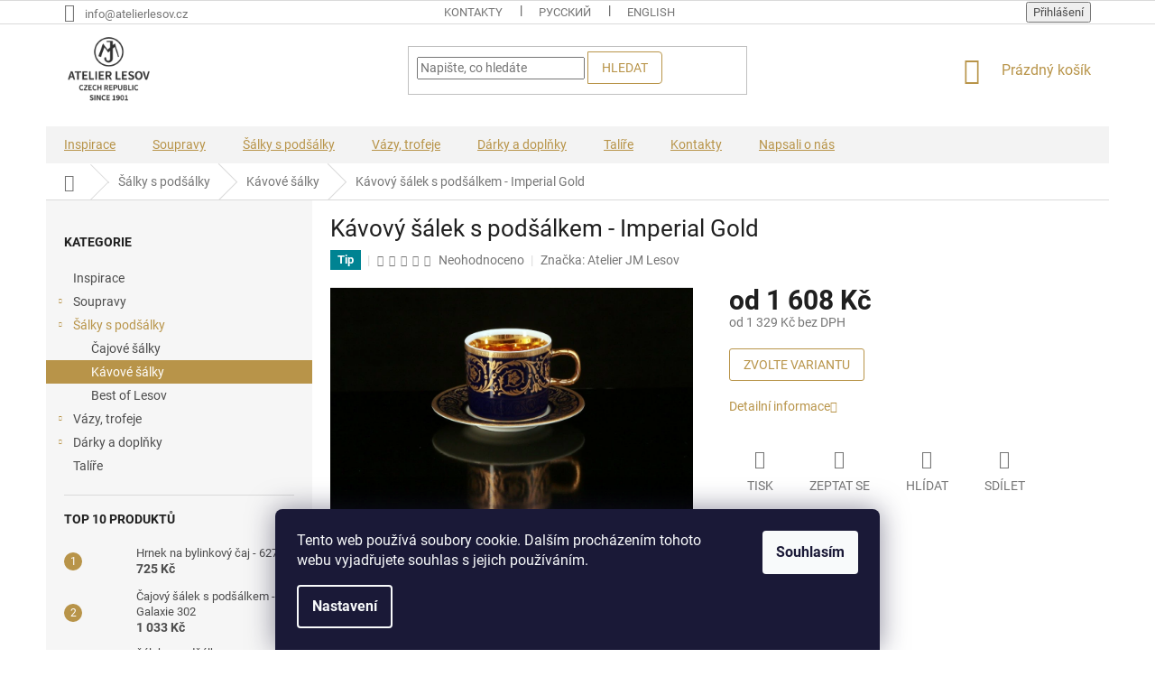

--- FILE ---
content_type: text/html; charset=utf-8
request_url: https://eshop.atelierlesov.cz/kavove-salky-s-podsalky/kavovy-salek-imperial-gold/
body_size: 31063
content:
<!doctype html><html lang="cs" dir="ltr" class="header-background-light external-fonts-loaded"><head><meta charset="utf-8" /><meta name="viewport" content="width=device-width,initial-scale=1" /><title>Kávový šálek s podšálkem - Imperial Gold | Atelier JM Lesov</title><link rel="preconnect" href="https://cdn.myshoptet.com" /><link rel="dns-prefetch" href="https://cdn.myshoptet.com" /><link rel="preload" href="https://cdn.myshoptet.com/prj/dist/master/cms/libs/jquery/jquery-1.11.3.min.js" as="script" /><link href="https://cdn.myshoptet.com/prj/dist/master/cms/templates/frontend_templates/shared/css/font-face/roboto.css" rel="stylesheet"><link href="https://cdn.myshoptet.com/prj/dist/master/shop/dist/font-shoptet-11.css.62c94c7785ff2cea73b2.css" rel="stylesheet"><script>
dataLayer = [];
dataLayer.push({'shoptet' : {
    "pageId": 724,
    "pageType": "productDetail",
    "currency": "CZK",
    "currencyInfo": {
        "decimalSeparator": ",",
        "exchangeRate": 1,
        "priceDecimalPlaces": 0,
        "symbol": "K\u010d",
        "symbolLeft": 0,
        "thousandSeparator": " "
    },
    "language": "cs",
    "projectId": 187613,
    "product": {
        "id": 772,
        "guid": "fc60674d-10c2-11e8-8216-002590dad85e",
        "hasVariants": true,
        "codes": [
            {
                "code": "P1941588J1Z4980000"
            },
            {
                "code": "P1941588J1Z4980000 - 2 OSOBY"
            }
        ],
        "name": "K\u00e1vov\u00fd \u0161\u00e1lek s pod\u0161\u00e1lkem - Imperial Gold",
        "appendix": "",
        "weight": 0,
        "manufacturer": "Atelier JM Lesov",
        "manufacturerGuid": "1EF533296E606BD8B6EDDA0BA3DED3EE",
        "currentCategory": "\u0160\u00e1lky s pod\u0161\u00e1lky | K\u00e1vov\u00e9 \u0161\u00e1lky",
        "currentCategoryGuid": "79a43c69-d764-11e7-8216-002590dad85e",
        "defaultCategory": "\u0160\u00e1lky s pod\u0161\u00e1lky | K\u00e1vov\u00e9 \u0161\u00e1lky",
        "defaultCategoryGuid": "79a43c69-d764-11e7-8216-002590dad85e",
        "currency": "CZK",
        "priceWithVatMin": 1608,
        "priceWithVatMax": 2931
    },
    "stocks": [
        {
            "id": "ext",
            "title": "Sklad",
            "isDeliveryPoint": 0,
            "visibleOnEshop": 1
        }
    ],
    "cartInfo": {
        "id": null,
        "freeShipping": false,
        "freeShippingFrom": 5000,
        "leftToFreeGift": {
            "formattedPrice": "315 K\u010d",
            "priceLeft": 315
        },
        "freeGift": false,
        "leftToFreeShipping": {
            "priceLeft": 5000,
            "dependOnRegion": 0,
            "formattedPrice": "5 000 K\u010d"
        },
        "discountCoupon": [],
        "getNoBillingShippingPrice": {
            "withoutVat": 0,
            "vat": 0,
            "withVat": 0
        },
        "cartItems": [],
        "taxMode": "ORDINARY"
    },
    "cart": [],
    "customer": {
        "priceRatio": 1,
        "priceListId": 1,
        "groupId": null,
        "registered": false,
        "mainAccount": false
    }
}});
dataLayer.push({'cookie_consent' : {
    "marketing": "denied",
    "analytics": "denied"
}});
document.addEventListener('DOMContentLoaded', function() {
    shoptet.consent.onAccept(function(agreements) {
        if (agreements.length == 0) {
            return;
        }
        dataLayer.push({
            'cookie_consent' : {
                'marketing' : (agreements.includes(shoptet.config.cookiesConsentOptPersonalisation)
                    ? 'granted' : 'denied'),
                'analytics': (agreements.includes(shoptet.config.cookiesConsentOptAnalytics)
                    ? 'granted' : 'denied')
            },
            'event': 'cookie_consent'
        });
    });
});
</script>

<!-- Google Tag Manager -->
<script>(function(w,d,s,l,i){w[l]=w[l]||[];w[l].push({'gtm.start':
new Date().getTime(),event:'gtm.js'});var f=d.getElementsByTagName(s)[0],
j=d.createElement(s),dl=l!='dataLayer'?'&l='+l:'';j.async=true;j.src=
'https://www.googletagmanager.com/gtm.js?id='+i+dl;f.parentNode.insertBefore(j,f);
})(window,document,'script','dataLayer','GTM-P7SDTR8');</script>
<!-- End Google Tag Manager -->

<meta property="og:type" content="website"><meta property="og:site_name" content="eshop.atelierlesov.cz"><meta property="og:url" content="https://eshop.atelierlesov.cz/kavove-salky-s-podsalky/kavovy-salek-imperial-gold/"><meta property="og:title" content="Kávový šálek s podšálkem - Imperial Gold | Atelier JM Lesov"><meta name="author" content="Atelier JM Lesov"><meta name="web_author" content="Shoptet.cz"><meta name="dcterms.rightsHolder" content="eshop.atelierlesov.cz"><meta name="robots" content="index,follow"><meta property="og:image" content="https://cdn.myshoptet.com/usr/eshop.atelierlesov.cz/user/shop/big/772-2_kavovy-salek-s-podsalkem-imperial-gold-luxusni-porcelan-atelier-jm-lesov.jpg?5a82ea5c"><meta property="og:description" content="Kávový šálek s podšálkem - Imperial Gold. "><meta name="description" content="Kávový šálek s podšálkem - Imperial Gold. "><meta name="google-site-verification" content="OJ7z3JRjFiciKjUBvQyFvH4tFHd55_I80HbaHRFIXNE"><meta property="product:price:amount" content="1608"><meta property="product:price:currency" content="CZK"><style>:root {--color-primary: #B89449;--color-primary-h: 41;--color-primary-s: 44%;--color-primary-l: 50%;--color-primary-hover: #B89449;--color-primary-hover-h: 41;--color-primary-hover-s: 44%;--color-primary-hover-l: 50%;--color-secondary: #B87D49;--color-secondary-h: 28;--color-secondary-s: 44%;--color-secondary-l: 50%;--color-secondary-hover: #B89449;--color-secondary-hover-h: 41;--color-secondary-hover-s: 44%;--color-secondary-hover-l: 50%;--color-tertiary: #B89449;--color-tertiary-h: 41;--color-tertiary-s: 44%;--color-tertiary-l: 50%;--color-tertiary-hover: #B89449;--color-tertiary-hover-h: 41;--color-tertiary-hover-s: 44%;--color-tertiary-hover-l: 50%;--color-header-background: #ffffff;--template-font: "Roboto";--template-headings-font: "Roboto";--header-background-url: none;--cookies-notice-background: #1A1937;--cookies-notice-color: #F8FAFB;--cookies-notice-button-hover: #f5f5f5;--cookies-notice-link-hover: #27263f;--templates-update-management-preview-mode-content: "Náhled aktualizací šablony je aktivní pro váš prohlížeč."}</style>
    
    <link href="https://cdn.myshoptet.com/prj/dist/master/shop/dist/main-11.less.5a24dcbbdabfd189c152.css" rel="stylesheet" />
        
    <script>var shoptet = shoptet || {};</script>
    <script src="https://cdn.myshoptet.com/prj/dist/master/shop/dist/main-3g-header.js.05f199e7fd2450312de2.js"></script>
<!-- User include --><!-- project html code header -->
<!-- Load Facebook SDK for JavaScript -->
<div id="fb-root"></div>
<script>
  window.fbAsyncInit = function() {
    FB.init({
      xfbml            : true,
      version          : 'v3.3'
    });
  };

  (function(d, s, id) {
  var js, fjs = d.getElementsByTagName(s)[0];
  if (d.getElementById(id)) return;
  js = d.createElement(s); js.id = id;
  js.src = 'https://connect.facebook.net/cs_CZ/sdk/xfbml.customerchat.js';
  fjs.parentNode.insertBefore(js, fjs);
}(document, 'script', 'facebook-jssdk'));</script>

<!-- Your customer chat code -->
<div class="fb-customerchat"
  attribution=setup_tool
  page_id="299249673603471"
  theme_color="#b69452"
  logged_in_greeting="Dobrý den, jak Vám můžeme pomoci?"
  logged_out_greeting="Dobrý den, jak Vám můžeme pomoci?">
</div>

<meta name="google-site-verification" content="OJ7z3JRjFiciKjUBvQyFvH4tFHd55_I80HbaHRFIXNE" />

<!-- Global site tag (gtag.js) - Google Ads: 821605320 -->
<script async src="https://www.googletagmanager.com/gtag/js?id=AW-821605320"></script>
<script>
  window.dataLayer = window.dataLayer || [];
  function gtag(){dataLayer.push(arguments);}
  gtag('js', new Date());

  gtag('config', 'AW-821605320');
</script>

<style type="text/css">

/*doplnkove bannery uvodni strana */
div.banner-wrapper {
border: 1px solid #eee;
}

div.banner-wrapper:hover {
transform: none !important;
border-color: #cacaca;
}

.banner-wrapper a img {
transition: none !important;
transform: none !important;
}

/*button hledat header */
button.btn.btn-default, button.a.btn.btn-default {
    color: #B89449;
    background-color: transparent;
    border-radius: 0px 4px 4px 0;
}

.checkout-box {
border-radius: 4px;
}

.btn.btn-primary, a.btn.btn-primary, .btn.btn-cart, a.btn.btn-cart {
    color: #B89449;
    background-color: #ffffff;
}

.btn.btn-conversion, a.btn.btn-conversion {
    background-color: #B89449;
    border: none;
}

/*objednávka - potřebujete pomoct - posun*/
@media (min-width: 768px) and (max-width: 9999em){
.cart-inner .contact-box {
 padding:0 0 0 0px; }

@media (min-width: 768px){
#header {
    margin-bottom: -8px;
}

.header-top {
padding-top: 12px;
}
div.sleva {
margin: 0 -20px 0 -20px;
}
#navigation {
margin-top: 15px;
height: 50px;
}
.navigation-in {
    background-color: #f3f3f3;
}
.navigation-in>ul>li {
    border-color: transparent;
}
.navigation-in>ul>li>a {
    color: #B89449;
    text-decoration: underline;
}
.navigation-in>ul>li>a.active {
background-color: #B89449;
color: #fff;
}
.navigation-in ul.menu-level-2 {
    border-left: 1px solid #f3f3f3;
    border-right: 1px solid #f3f3f3;
}
/*.navigation-in>ul>li:first-child {
    background-color: #B89449;
}
.navigation-in>ul>li>a:first-child {
color: #fff;
}*/
}

.navigation-in {
    line-height: 23px;
}

.menu-helper {
top: 117px;
}

.menu-helper::after {
width: 41px;
height: 41px;
line-height: 41px;
}

/*div.sleva {
display: none !important;
}*/

@media (min-width: 1200px) {
.custom-footer {
    padding-left: 0px; 
    padding-top: 20px;
}
}

#footer .site-name {
display: none;
}

#footer h4 {
font-weight: 600;
text-decoration: underline;
}

.homepage-box {
border-top-color: #fff !important;
border-bottom-color: #fff !important;
background-color: #fff !important;
}

.btn, a.btn {
border-radius: 3px;
}

.products-block.products>div {
padding: 20px;
}

div.cart-summary h4, main.content h4.indented {
visibility: hidden;
}

.btn.btn-cart::before, a.btn.btn-cart::before, .btn.add-to-cart-button::before, a.btn.add-to-cart-button::before {
content: '\e921';
}

div.cart-summary h4:before {
visibility: visible;
content: 'DÁRKY K OBJEDNÁVCE (zobrazeno pouze při hodnotě košíku nad 3.000 Kč)';
font-size: 13px;
font-weight: 600;
}

main.content h4.indented:after {
visibility: visible;
content: 'Neprodávanější produkty';
display: inherit;
}

.flag.flag-freeshipping {
background-color: #30706B;
}

.flag-text {
font-size: 9px;
line-height: 1.4;
}

.flag-action {
background-color: #FEE95C !important;
color: #000;
text-align: left;
}

.msg.msg-info {
background-color: #b89449;
}

.welcome div {
max-width: 1300px;
}

.welcome h1 {
text-align: center;
margin-bottom: 35px;
margin-top: 40px;
}

.site-name a img {
max-height: 75px !important;
}

div.footer-rows .site-name a img {
max-height: 150px !important;
}

.msg.msg-error, .msg.msg-success {
background-color: #B89449;
border-color: #B89449;
}

.info-objednavka {
font-size: 13px;
line-height: 1.6;
}

</style>
<!-- /User include --><link rel="shortcut icon" href="/favicon.ico" type="image/x-icon" /><link rel="canonical" href="https://eshop.atelierlesov.cz/kavove-salky-s-podsalky/kavovy-salek-imperial-gold/" />    <!-- Global site tag (gtag.js) - Google Analytics -->
    <script async src="https://www.googletagmanager.com/gtag/js?id=UA-111170734-1"></script>
    <script>
        
        window.dataLayer = window.dataLayer || [];
        function gtag(){dataLayer.push(arguments);}
        

                    console.debug('default consent data');

            gtag('consent', 'default', {"ad_storage":"denied","analytics_storage":"denied","ad_user_data":"denied","ad_personalization":"denied","wait_for_update":500});
            dataLayer.push({
                'event': 'default_consent'
            });
        
        gtag('js', new Date());

                gtag('config', 'UA-111170734-1', { 'groups': "UA" });
        
        
                gtag('config', 'AW-821605320');
        
        
        
        
        
        
                gtag('set', 'currency', 'CZK');

        gtag('event', 'view_item', {
            "send_to": "UA",
            "items": [
                {
                    "id": "P1941588J1Z4980000",
                    "name": "K\u00e1vov\u00fd \u0161\u00e1lek s pod\u0161\u00e1lkem - Imperial Gold",
                    "category": "\u0160\u00e1lky s pod\u0161\u00e1lky \/ K\u00e1vov\u00e9 \u0161\u00e1lky",
                                        "brand": "Atelier JM Lesov",
                                                            "variant": "Vhodn\u00e9 pro: 1 osoba - dekorace zlatem a kobaltem",
                                        "price": 1329
                }
            ]
        });
        
        
        
        
        
        
        
        
        
        
        
        
        document.addEventListener('DOMContentLoaded', function() {
            if (typeof shoptet.tracking !== 'undefined') {
                for (var id in shoptet.tracking.bannersList) {
                    gtag('event', 'view_promotion', {
                        "send_to": "UA",
                        "promotions": [
                            {
                                "id": shoptet.tracking.bannersList[id].id,
                                "name": shoptet.tracking.bannersList[id].name,
                                "position": shoptet.tracking.bannersList[id].position
                            }
                        ]
                    });
                }
            }

            shoptet.consent.onAccept(function(agreements) {
                if (agreements.length !== 0) {
                    console.debug('gtag consent accept');
                    var gtagConsentPayload =  {
                        'ad_storage': agreements.includes(shoptet.config.cookiesConsentOptPersonalisation)
                            ? 'granted' : 'denied',
                        'analytics_storage': agreements.includes(shoptet.config.cookiesConsentOptAnalytics)
                            ? 'granted' : 'denied',
                                                                                                'ad_user_data': agreements.includes(shoptet.config.cookiesConsentOptPersonalisation)
                            ? 'granted' : 'denied',
                        'ad_personalization': agreements.includes(shoptet.config.cookiesConsentOptPersonalisation)
                            ? 'granted' : 'denied',
                        };
                    console.debug('update consent data', gtagConsentPayload);
                    gtag('consent', 'update', gtagConsentPayload);
                    dataLayer.push(
                        { 'event': 'update_consent' }
                    );
                }
            });
        });
    </script>
</head><body class="desktop id-724 in-kavove-salky-s-podsalky template-11 type-product type-detail multiple-columns-body columns-3 ums_forms_redesign--off ums_a11y_category_page--on ums_discussion_rating_forms--off ums_flags_display_unification--on ums_a11y_login--on mobile-header-version-0"><noscript>
    <style>
        #header {
            padding-top: 0;
            position: relative !important;
            top: 0;
        }
        .header-navigation {
            position: relative !important;
        }
        .overall-wrapper {
            margin: 0 !important;
        }
        body:not(.ready) {
            visibility: visible !important;
        }
    </style>
    <div class="no-javascript">
        <div class="no-javascript__title">Musíte změnit nastavení vašeho prohlížeče</div>
        <div class="no-javascript__text">Podívejte se na: <a href="https://www.google.com/support/bin/answer.py?answer=23852">Jak povolit JavaScript ve vašem prohlížeči</a>.</div>
        <div class="no-javascript__text">Pokud používáte software na blokování reklam, může být nutné povolit JavaScript z této stránky.</div>
        <div class="no-javascript__text">Děkujeme.</div>
    </div>
</noscript>

        <div id="fb-root"></div>
        <script>
            window.fbAsyncInit = function() {
                FB.init({
//                    appId            : 'your-app-id',
                    autoLogAppEvents : true,
                    xfbml            : true,
                    version          : 'v19.0'
                });
            };
        </script>
        <script async defer crossorigin="anonymous" src="https://connect.facebook.net/cs_CZ/sdk.js"></script>
<!-- Google Tag Manager (noscript) -->
<noscript><iframe src="https://www.googletagmanager.com/ns.html?id=GTM-P7SDTR8"
height="0" width="0" style="display:none;visibility:hidden"></iframe></noscript>
<!-- End Google Tag Manager (noscript) -->

    <div class="siteCookies siteCookies--bottom siteCookies--dark js-siteCookies" role="dialog" data-testid="cookiesPopup" data-nosnippet>
        <div class="siteCookies__form">
            <div class="siteCookies__content">
                <div class="siteCookies__text">
                    Tento web používá soubory cookie. Dalším procházením tohoto webu vyjadřujete souhlas s jejich používáním.
                </div>
                <p class="siteCookies__links">
                    <button class="siteCookies__link js-cookies-settings" aria-label="Nastavení cookies" data-testid="cookiesSettings">Nastavení</button>
                </p>
            </div>
            <div class="siteCookies__buttonWrap">
                                <button class="siteCookies__button js-cookiesConsentSubmit" value="all" aria-label="Přijmout cookies" data-testid="buttonCookiesAccept">Souhlasím</button>
            </div>
        </div>
        <script>
            document.addEventListener("DOMContentLoaded", () => {
                const siteCookies = document.querySelector('.js-siteCookies');
                document.addEventListener("scroll", shoptet.common.throttle(() => {
                    const st = document.documentElement.scrollTop;
                    if (st > 1) {
                        siteCookies.classList.add('siteCookies--scrolled');
                    } else {
                        siteCookies.classList.remove('siteCookies--scrolled');
                    }
                }, 100));
            });
        </script>
    </div>
<a href="#content" class="skip-link sr-only">Přejít na obsah</a><div class="overall-wrapper"><div class="user-action"><div class="container">
    <div class="user-action-in">
                    <div id="login" class="user-action-login popup-widget login-widget" role="dialog" aria-labelledby="loginHeading">
        <div class="popup-widget-inner">
                            <h2 id="loginHeading">Přihlášení k vašemu účtu</h2><div id="customerLogin"><form action="/action/Customer/Login/" method="post" id="formLoginIncluded" class="csrf-enabled formLogin" data-testid="formLogin"><input type="hidden" name="referer" value="" /><div class="form-group"><div class="input-wrapper email js-validated-element-wrapper no-label"><input type="email" name="email" class="form-control" autofocus placeholder="E-mailová adresa (např. jan@novak.cz)" data-testid="inputEmail" autocomplete="email" required /></div></div><div class="form-group"><div class="input-wrapper password js-validated-element-wrapper no-label"><input type="password" name="password" class="form-control" placeholder="Heslo" data-testid="inputPassword" autocomplete="current-password" required /><span class="no-display">Nemůžete vyplnit toto pole</span><input type="text" name="surname" value="" class="no-display" /></div></div><div class="form-group"><div class="login-wrapper"><button type="submit" class="btn btn-secondary btn-text btn-login" data-testid="buttonSubmit">Přihlásit se</button><div class="password-helper"><a href="/registrace/" data-testid="signup" rel="nofollow">Nová registrace</a><a href="/klient/zapomenute-heslo/" rel="nofollow">Zapomenuté heslo</a></div></div></div><div class="social-login-buttons"><div class="social-login-buttons-divider"><span>nebo</span></div><div class="form-group"><a href="/action/Social/login/?provider=Facebook" class="login-btn facebook" rel="nofollow"><span class="login-facebook-icon"></span><strong>Přihlásit se přes Facebook</strong></a></div><div class="form-group"><a href="/action/Social/login/?provider=Google" class="login-btn google" rel="nofollow"><span class="login-google-icon"></span><strong>Přihlásit se přes Google</strong></a></div></div></form>
</div>                    </div>
    </div>

                            <div id="cart-widget" class="user-action-cart popup-widget cart-widget loader-wrapper" data-testid="popupCartWidget" role="dialog" aria-hidden="true">
    <div class="popup-widget-inner cart-widget-inner place-cart-here">
        <div class="loader-overlay">
            <div class="loader"></div>
        </div>
    </div>

    <div class="cart-widget-button">
        <a href="/kosik/" class="btn btn-conversion" id="continue-order-button" rel="nofollow" data-testid="buttonNextStep">Pokračovat do košíku</a>
    </div>
</div>
            </div>
</div>
</div><div class="top-navigation-bar" data-testid="topNavigationBar">

    <div class="container">

        <div class="top-navigation-contacts">
            <strong>Zákaznická podpora:</strong><a href="mailto:info@atelierlesov.cz" class="project-email" data-testid="contactboxEmail"><span>info@atelierlesov.cz</span></a>        </div>

                            <div class="top-navigation-menu">
                <div class="top-navigation-menu-trigger"></div>
                <ul class="top-navigation-bar-menu">
                                            <li class="top-navigation-menu-item-29">
                            <a href="/clanky/kontakty/">Kontakty</a>
                        </li>
                                            <li class="top-navigation-menu-item--5">
                            <a href="/clanky/mapa-serveru/">Mapa serveru</a>
                        </li>
                                            <li class="top-navigation-menu-item-external-13">
                            <a href="http://atelierlesov.cz" target="blank">ATELIERLESOV.CZ</a>
                        </li>
                                    </ul>
                <ul class="top-navigation-bar-menu-helper"></ul>
            </div>
        
        <div class="top-navigation-tools">
            <div class="responsive-tools">
                <a href="#" class="toggle-window" data-target="search" aria-label="Hledat" data-testid="linkSearchIcon"></a>
                                                            <a href="#" class="toggle-window" data-target="login"></a>
                                                    <a href="#" class="toggle-window" data-target="navigation" aria-label="Menu" data-testid="hamburgerMenu"></a>
            </div>
                        <button class="top-nav-button top-nav-button-login toggle-window" type="button" data-target="login" aria-haspopup="dialog" aria-controls="login" aria-expanded="false" data-testid="signin"><span>Přihlášení</span></button>        </div>

    </div>

</div>
<header id="header"><div class="container navigation-wrapper">
    <div class="header-top">
        <div class="site-name-wrapper">
            <div class="site-name"><a href="/" data-testid="linkWebsiteLogo"><img src="https://cdn.myshoptet.com/usr/eshop.atelierlesov.cz/user/logos/atelier_lesov_1901_logo-1.png" alt="Atelier JM Lesov" fetchpriority="low" /></a></div>        </div>
        <div class="search" itemscope itemtype="https://schema.org/WebSite">
            <meta itemprop="headline" content="Kávové šálky"/><meta itemprop="url" content="https://eshop.atelierlesov.cz"/><meta itemprop="text" content="Kávový šálek s podšálkem - Imperial Gold. "/>            <form action="/action/ProductSearch/prepareString/" method="post"
    id="formSearchForm" class="search-form compact-form js-search-main"
    itemprop="potentialAction" itemscope itemtype="https://schema.org/SearchAction" data-testid="searchForm">
    <fieldset>
        <meta itemprop="target"
            content="https://eshop.atelierlesov.cz/vyhledavani/?string={string}"/>
        <input type="hidden" name="language" value="cs"/>
        
            
<input
    type="search"
    name="string"
        class="query-input form-control search-input js-search-input"
    placeholder="Napište, co hledáte"
    autocomplete="off"
    required
    itemprop="query-input"
    aria-label="Vyhledávání"
    data-testid="searchInput"
>
            <button type="submit" class="btn btn-default" data-testid="searchBtn">Hledat</button>
        
    </fieldset>
</form>
        </div>
        <div class="navigation-buttons">
                
    <a href="/kosik/" class="btn btn-icon toggle-window cart-count" data-target="cart" data-hover="true" data-redirect="true" data-testid="headerCart" rel="nofollow" aria-haspopup="dialog" aria-expanded="false" aria-controls="cart-widget">
        
                <span class="sr-only">Nákupní košík</span>
        
            <span class="cart-price visible-lg-inline-block" data-testid="headerCartPrice">
                                    Prázdný košík                            </span>
        
    
            </a>
        </div>
    </div>
    <nav id="navigation" aria-label="Hlavní menu" data-collapsible="true"><div class="navigation-in menu"><ul class="menu-level-1" role="menubar" data-testid="headerMenuItems"><li class="menu-item-838" role="none"><a href="/inspirace/" data-testid="headerMenuItem" role="menuitem" aria-expanded="false"><b>Inspirace</b></a></li>
<li class="menu-item-691 ext" role="none"><a href="/porcelanove-soupravy/" data-testid="headerMenuItem" role="menuitem" aria-haspopup="true" aria-expanded="false"><b>Soupravy</b><span class="submenu-arrow"></span></a><ul class="menu-level-2" aria-label="Soupravy" tabindex="-1" role="menu"><li class="menu-item-763" role="none"><a href="/cajove-soupravy/" class="menu-image" data-testid="headerMenuItem" tabindex="-1" aria-hidden="true"><img src="data:image/svg+xml,%3Csvg%20width%3D%22140%22%20height%3D%22100%22%20xmlns%3D%22http%3A%2F%2Fwww.w3.org%2F2000%2Fsvg%22%3E%3C%2Fsvg%3E" alt="" aria-hidden="true" width="140" height="100"  data-src="https://cdn.myshoptet.com/usr/eshop.atelierlesov.cz/user/categories/thumb/cajova-souprava-woman2.jpg" fetchpriority="low" /></a><div><a href="/cajove-soupravy/" data-testid="headerMenuItem" role="menuitem"><span>Čajové soupravy</span></a>
                        </div></li><li class="menu-item-766" role="none"><a href="/kavove-soupravy/" class="menu-image" data-testid="headerMenuItem" tabindex="-1" aria-hidden="true"><img src="data:image/svg+xml,%3Csvg%20width%3D%22140%22%20height%3D%22100%22%20xmlns%3D%22http%3A%2F%2Fwww.w3.org%2F2000%2Fsvg%22%3E%3C%2Fsvg%3E" alt="" aria-hidden="true" width="140" height="100"  data-src="https://cdn.myshoptet.com/usr/eshop.atelierlesov.cz/user/categories/thumb/kavova-souprava-excalibur2.jpg" fetchpriority="low" /></a><div><a href="/kavove-soupravy/" data-testid="headerMenuItem" role="menuitem"><span>Kávové soupravy</span></a>
                        </div></li><li class="menu-item-790" role="none"><a href="/porcelanovy-servis-prezidentu/" class="menu-image" data-testid="headerMenuItem" tabindex="-1" aria-hidden="true"><img src="data:image/svg+xml,%3Csvg%20width%3D%22140%22%20height%3D%22100%22%20xmlns%3D%22http%3A%2F%2Fwww.w3.org%2F2000%2Fsvg%22%3E%3C%2Fsvg%3E" alt="" aria-hidden="true" width="140" height="100"  data-src="https://cdn.myshoptet.com/usr/eshop.atelierlesov.cz/user/categories/thumb/img_4501_2_3.jpg" fetchpriority="low" /></a><div><a href="/porcelanovy-servis-prezidentu/" data-testid="headerMenuItem" role="menuitem"><span>Porcelánový servis prezidentů</span></a>
                        </div></li><li class="menu-item-793" role="none"><a href="/porcelanovy-servis-cisaru/" class="menu-image" data-testid="headerMenuItem" tabindex="-1" aria-hidden="true"><img src="data:image/svg+xml,%3Csvg%20width%3D%22140%22%20height%3D%22100%22%20xmlns%3D%22http%3A%2F%2Fwww.w3.org%2F2000%2Fsvg%22%3E%3C%2Fsvg%3E" alt="" aria-hidden="true" width="140" height="100"  data-src="https://cdn.myshoptet.com/usr/eshop.atelierlesov.cz/user/categories/thumb/cisarsky-servis.jpg" fetchpriority="low" /></a><div><a href="/porcelanovy-servis-cisaru/" data-testid="headerMenuItem" role="menuitem"><span>Porcelánový servis císařů</span></a>
                        </div></li><li class="menu-item-817" role="none"><a href="/limitovane-kolekce/" class="menu-image" data-testid="headerMenuItem" tabindex="-1" aria-hidden="true"><img src="data:image/svg+xml,%3Csvg%20width%3D%22140%22%20height%3D%22100%22%20xmlns%3D%22http%3A%2F%2Fwww.w3.org%2F2000%2Fsvg%22%3E%3C%2Fsvg%3E" alt="" aria-hidden="true" width="140" height="100"  data-src="https://cdn.myshoptet.com/usr/eshop.atelierlesov.cz/user/categories/thumb/limitovane-edice.jpg" fetchpriority="low" /></a><div><a href="/limitovane-kolekce/" data-testid="headerMenuItem" role="menuitem"><span>Limitované autorské kolekce</span></a>
                        </div></li></ul></li>
<li class="menu-item-718 ext" role="none"><a href="/salky-podsalky/" data-testid="headerMenuItem" role="menuitem" aria-haspopup="true" aria-expanded="false"><b>Šálky s podšálky</b><span class="submenu-arrow"></span></a><ul class="menu-level-2" aria-label="Šálky s podšálky" tabindex="-1" role="menu"><li class="menu-item-721" role="none"><a href="/cajove-salky-s-podsalky/" class="menu-image" data-testid="headerMenuItem" tabindex="-1" aria-hidden="true"><img src="data:image/svg+xml,%3Csvg%20width%3D%22140%22%20height%3D%22100%22%20xmlns%3D%22http%3A%2F%2Fwww.w3.org%2F2000%2Fsvg%22%3E%3C%2Fsvg%3E" alt="" aria-hidden="true" width="140" height="100"  data-src="https://cdn.myshoptet.com/usr/eshop.atelierlesov.cz/user/categories/thumb/woman-salek.jpg" fetchpriority="low" /></a><div><a href="/cajove-salky-s-podsalky/" data-testid="headerMenuItem" role="menuitem"><span>Čajové šálky</span></a>
                        </div></li><li class="menu-item-724 active" role="none"><a href="/kavove-salky-s-podsalky/" class="menu-image" data-testid="headerMenuItem" tabindex="-1" aria-hidden="true"><img src="data:image/svg+xml,%3Csvg%20width%3D%22140%22%20height%3D%22100%22%20xmlns%3D%22http%3A%2F%2Fwww.w3.org%2F2000%2Fsvg%22%3E%3C%2Fsvg%3E" alt="" aria-hidden="true" width="140" height="100"  data-src="https://cdn.myshoptet.com/usr/eshop.atelierlesov.cz/user/categories/thumb/excalibur-salek.jpg" fetchpriority="low" /></a><div><a href="/kavove-salky-s-podsalky/" data-testid="headerMenuItem" role="menuitem"><span>Kávové šálky</span></a>
                        </div></li><li class="menu-item-799" role="none"><a href="/best-of-lesov/" class="menu-image" data-testid="headerMenuItem" tabindex="-1" aria-hidden="true"><img src="data:image/svg+xml,%3Csvg%20width%3D%22140%22%20height%3D%22100%22%20xmlns%3D%22http%3A%2F%2Fwww.w3.org%2F2000%2Fsvg%22%3E%3C%2Fsvg%3E" alt="" aria-hidden="true" width="140" height="100"  data-src="https://cdn.myshoptet.com/usr/eshop.atelierlesov.cz/user/categories/thumb/best-of-lesov.jpg" fetchpriority="low" /></a><div><a href="/best-of-lesov/" data-testid="headerMenuItem" role="menuitem"><span>Best of Lesov</span></a>
                        </div></li></ul></li>
<li class="menu-item-730 ext" role="none"><a href="/vazy-trofeje/" data-testid="headerMenuItem" role="menuitem" aria-haspopup="true" aria-expanded="false"><b>Vázy, trofeje</b><span class="submenu-arrow"></span></a><ul class="menu-level-2" aria-label="Vázy, trofeje" tabindex="-1" role="menu"><li class="menu-item-733" role="none"><a href="/vazy/" class="menu-image" data-testid="headerMenuItem" tabindex="-1" aria-hidden="true"><img src="data:image/svg+xml,%3Csvg%20width%3D%22140%22%20height%3D%22100%22%20xmlns%3D%22http%3A%2F%2Fwww.w3.org%2F2000%2Fsvg%22%3E%3C%2Fsvg%3E" alt="" aria-hidden="true" width="140" height="100"  data-src="https://cdn.myshoptet.com/usr/eshop.atelierlesov.cz/user/categories/thumb/vaza.jpg" fetchpriority="low" /></a><div><a href="/vazy/" data-testid="headerMenuItem" role="menuitem"><span>Vázy</span></a>
                        </div></li><li class="menu-item-772" role="none"><a href="/trofeje/" class="menu-image" data-testid="headerMenuItem" tabindex="-1" aria-hidden="true"><img src="data:image/svg+xml,%3Csvg%20width%3D%22140%22%20height%3D%22100%22%20xmlns%3D%22http%3A%2F%2Fwww.w3.org%2F2000%2Fsvg%22%3E%3C%2Fsvg%3E" alt="" aria-hidden="true" width="140" height="100"  data-src="https://cdn.myshoptet.com/usr/eshop.atelierlesov.cz/user/categories/thumb/pohar.jpg" fetchpriority="low" /></a><div><a href="/trofeje/" data-testid="headerMenuItem" role="menuitem"><span>Trofeje</span></a>
                        </div></li></ul></li>
<li class="menu-item-775 ext" role="none"><a href="/darky-doplnky/" data-testid="headerMenuItem" role="menuitem" aria-haspopup="true" aria-expanded="false"><b>Dárky a doplňky</b><span class="submenu-arrow"></span></a><ul class="menu-level-2" aria-label="Dárky a doplňky" tabindex="-1" role="menu"><li class="menu-item-727 has-third-level" role="none"><a href="/vanocni-porcelan/" class="menu-image" data-testid="headerMenuItem" tabindex="-1" aria-hidden="true"><img src="data:image/svg+xml,%3Csvg%20width%3D%22140%22%20height%3D%22100%22%20xmlns%3D%22http%3A%2F%2Fwww.w3.org%2F2000%2Fsvg%22%3E%3C%2Fsvg%3E" alt="" aria-hidden="true" width="140" height="100"  data-src="https://cdn.myshoptet.com/usr/eshop.atelierlesov.cz/user/categories/thumb/vanocni.jpg" fetchpriority="low" /></a><div><a href="/vanocni-porcelan/" data-testid="headerMenuItem" role="menuitem"><span>Vánoční porcelán</span></a>
                                                    <ul class="menu-level-3" role="menu">
                                                                    <li class="menu-item-745" role="none">
                                        <a href="/vanocni-ozdoby-zvonky-svicny/" data-testid="headerMenuItem" role="menuitem">
                                            Vánoční ozdoby, zvonky a svícny</a>,                                    </li>
                                                                    <li class="menu-item-742" role="none">
                                        <a href="/etazove-podnosy/" data-testid="headerMenuItem" role="menuitem">
                                            Etážové podnosy</a>                                    </li>
                                                            </ul>
                        </div></li><li class="menu-item-688" role="none"><a href="/hrnky-sypane-caje/" class="menu-image" data-testid="headerMenuItem" tabindex="-1" aria-hidden="true"><img src="data:image/svg+xml,%3Csvg%20width%3D%22140%22%20height%3D%22100%22%20xmlns%3D%22http%3A%2F%2Fwww.w3.org%2F2000%2Fsvg%22%3E%3C%2Fsvg%3E" alt="" aria-hidden="true" width="140" height="100"  data-src="https://cdn.myshoptet.com/usr/eshop.atelierlesov.cz/user/categories/thumb/bylinny-hrnek2.jpg" fetchpriority="low" /></a><div><a href="/hrnky-sypane-caje/" data-testid="headerMenuItem" role="menuitem"><span>Hrnky na sypané čaje</span></a>
                        </div></li><li class="menu-item-712" role="none"><a href="/litofanie/" class="menu-image" data-testid="headerMenuItem" tabindex="-1" aria-hidden="true"><img src="data:image/svg+xml,%3Csvg%20width%3D%22140%22%20height%3D%22100%22%20xmlns%3D%22http%3A%2F%2Fwww.w3.org%2F2000%2Fsvg%22%3E%3C%2Fsvg%3E" alt="" aria-hidden="true" width="140" height="100"  data-src="https://cdn.myshoptet.com/usr/eshop.atelierlesov.cz/user/categories/thumb/litofanie.jpg" fetchpriority="low" /></a><div><a href="/litofanie/" data-testid="headerMenuItem" role="menuitem"><span>Reliéfní lampičky a lampy</span></a>
                        </div></li><li class="menu-item-715" role="none"><a href="/porcelanove-figurky/" class="menu-image" data-testid="headerMenuItem" tabindex="-1" aria-hidden="true"><img src="data:image/svg+xml,%3Csvg%20width%3D%22140%22%20height%3D%22100%22%20xmlns%3D%22http%3A%2F%2Fwww.w3.org%2F2000%2Fsvg%22%3E%3C%2Fsvg%3E" alt="" aria-hidden="true" width="140" height="100"  data-src="https://cdn.myshoptet.com/usr/eshop.atelierlesov.cz/user/categories/thumb/zaby.jpg" fetchpriority="low" /></a><div><a href="/porcelanove-figurky/" data-testid="headerMenuItem" role="menuitem"><span>Porcelánové figurky</span></a>
                        </div></li><li class="menu-item-781" role="none"><a href="/lazenske-poharky/" class="menu-image" data-testid="headerMenuItem" tabindex="-1" aria-hidden="true"><img src="data:image/svg+xml,%3Csvg%20width%3D%22140%22%20height%3D%22100%22%20xmlns%3D%22http%3A%2F%2Fwww.w3.org%2F2000%2Fsvg%22%3E%3C%2Fsvg%3E" alt="" aria-hidden="true" width="140" height="100"  data-src="https://cdn.myshoptet.com/usr/eshop.atelierlesov.cz/user/categories/thumb/lazensky-poharky.jpg" fetchpriority="low" /></a><div><a href="/lazenske-poharky/" data-testid="headerMenuItem" role="menuitem"><span>Lázeňské pohárky</span></a>
                        </div></li><li class="menu-item-784" role="none"><a href="/pivni-tacky/" class="menu-image" data-testid="headerMenuItem" tabindex="-1" aria-hidden="true"><img src="data:image/svg+xml,%3Csvg%20width%3D%22140%22%20height%3D%22100%22%20xmlns%3D%22http%3A%2F%2Fwww.w3.org%2F2000%2Fsvg%22%3E%3C%2Fsvg%3E" alt="" aria-hidden="true" width="140" height="100"  data-src="https://cdn.myshoptet.com/usr/eshop.atelierlesov.cz/user/categories/thumb/pivni-tacek.jpg" fetchpriority="low" /></a><div><a href="/pivni-tacky/" data-testid="headerMenuItem" role="menuitem"><span>Pivní tácky</span></a>
                        </div></li><li class="menu-item-823" role="none"><a href="/extremni-design/" class="menu-image" data-testid="headerMenuItem" tabindex="-1" aria-hidden="true"><img src="data:image/svg+xml,%3Csvg%20width%3D%22140%22%20height%3D%22100%22%20xmlns%3D%22http%3A%2F%2Fwww.w3.org%2F2000%2Fsvg%22%3E%3C%2Fsvg%3E" alt="" aria-hidden="true" width="140" height="100"  data-src="https://cdn.myshoptet.com/usr/eshop.atelierlesov.cz/user/categories/thumb/extremni-design.jpg" fetchpriority="low" /></a><div><a href="/extremni-design/" data-testid="headerMenuItem" role="menuitem"><span>Extrémní design - sochař Miroslav Páral</span></a>
                        </div></li><li class="menu-item-829" role="none"><a href="/slanky-peprenky/" class="menu-image" data-testid="headerMenuItem" tabindex="-1" aria-hidden="true"><img src="data:image/svg+xml,%3Csvg%20width%3D%22140%22%20height%3D%22100%22%20xmlns%3D%22http%3A%2F%2Fwww.w3.org%2F2000%2Fsvg%22%3E%3C%2Fsvg%3E" alt="" aria-hidden="true" width="140" height="100"  data-src="https://cdn.myshoptet.com/usr/eshop.atelierlesov.cz/user/categories/thumb/dochucovadla.jpg" fetchpriority="low" /></a><div><a href="/slanky-peprenky/" data-testid="headerMenuItem" role="menuitem"><span>Slánky a pepřenky</span></a>
                        </div></li><li class="menu-item-700 has-third-level" role="none"><a href="/dozy-misy-popelniky/" class="menu-image" data-testid="headerMenuItem" tabindex="-1" aria-hidden="true"><img src="data:image/svg+xml,%3Csvg%20width%3D%22140%22%20height%3D%22100%22%20xmlns%3D%22http%3A%2F%2Fwww.w3.org%2F2000%2Fsvg%22%3E%3C%2Fsvg%3E" alt="" aria-hidden="true" width="140" height="100"  data-src="https://cdn.myshoptet.com/usr/eshop.atelierlesov.cz/user/categories/thumb/misa.jpg" fetchpriority="low" /></a><div><a href="/dozy-misy-popelniky/" data-testid="headerMenuItem" role="menuitem"><span>Dózy, mísy, popelníky</span></a>
                                                    <ul class="menu-level-3" role="menu">
                                                                    <li class="menu-item-703" role="none">
                                        <a href="/dozy/" data-testid="headerMenuItem" role="menuitem">
                                            Dózy</a>,                                    </li>
                                                                    <li class="menu-item-805" role="none">
                                        <a href="/misy/" data-testid="headerMenuItem" role="menuitem">
                                            Mísy</a>,                                    </li>
                                                                    <li class="menu-item-709" role="none">
                                        <a href="/popelniky/" data-testid="headerMenuItem" role="menuitem">
                                            Popelníky</a>                                    </li>
                                                            </ul>
                        </div></li><li class="menu-item-849" role="none"><a href="/ceska-zima/" class="menu-image" data-testid="headerMenuItem" tabindex="-1" aria-hidden="true"><img src="data:image/svg+xml,%3Csvg%20width%3D%22140%22%20height%3D%22100%22%20xmlns%3D%22http%3A%2F%2Fwww.w3.org%2F2000%2Fsvg%22%3E%3C%2Fsvg%3E" alt="" aria-hidden="true" width="140" height="100"  data-src="https://cdn.myshoptet.com/usr/eshop.atelierlesov.cz/user/categories/thumb/hrnek_ss_set1.jpg" fetchpriority="low" /></a><div><a href="/ceska-zima/" data-testid="headerMenuItem" role="menuitem"><span>Česká zima</span></a>
                        </div></li></ul></li>
<li class="menu-item-869" role="none"><a href="/talire/" data-testid="headerMenuItem" role="menuitem" aria-expanded="false"><b>Talíře</b></a></li>
<li class="menu-item-29" role="none"><a href="/clanky/kontakty/" data-testid="headerMenuItem" role="menuitem" aria-expanded="false"><b>Kontakty</b></a></li>
<li class="menu-item-external-27" role="none"><a href="https://sdeleni.idnes.cz/praha/hledate-luxusni-dar-nebo-vhodnou-investici.A190716_143709_plzen-sdeleni_hradr" target="blank" data-testid="headerMenuItem" role="menuitem" aria-expanded="false"><b>Napsali o nás</b></a></li>
</ul></div><span class="navigation-close"></span></nav><div class="menu-helper" data-testid="hamburgerMenu"><span>Více</span></div>
</div></header><!-- / header -->


                    <div class="container breadcrumbs-wrapper">
            <div class="breadcrumbs navigation-home-icon-wrapper" itemscope itemtype="https://schema.org/BreadcrumbList">
                                                                            <span id="navigation-first" data-basetitle="Atelier JM Lesov" itemprop="itemListElement" itemscope itemtype="https://schema.org/ListItem">
                <a href="/" itemprop="item" class="navigation-home-icon"><span class="sr-only" itemprop="name">Domů</span></a>
                <span class="navigation-bullet">/</span>
                <meta itemprop="position" content="1" />
            </span>
                                <span id="navigation-1" itemprop="itemListElement" itemscope itemtype="https://schema.org/ListItem">
                <a href="/salky-podsalky/" itemprop="item" data-testid="breadcrumbsSecondLevel"><span itemprop="name">Šálky s podšálky</span></a>
                <span class="navigation-bullet">/</span>
                <meta itemprop="position" content="2" />
            </span>
                                <span id="navigation-2" itemprop="itemListElement" itemscope itemtype="https://schema.org/ListItem">
                <a href="/kavove-salky-s-podsalky/" itemprop="item" data-testid="breadcrumbsSecondLevel"><span itemprop="name">Kávové šálky</span></a>
                <span class="navigation-bullet">/</span>
                <meta itemprop="position" content="3" />
            </span>
                                            <span id="navigation-3" itemprop="itemListElement" itemscope itemtype="https://schema.org/ListItem" data-testid="breadcrumbsLastLevel">
                <meta itemprop="item" content="https://eshop.atelierlesov.cz/kavove-salky-s-podsalky/kavovy-salek-imperial-gold/" />
                <meta itemprop="position" content="4" />
                <span itemprop="name" data-title="Kávový šálek s podšálkem - Imperial Gold">Kávový šálek s podšálkem - Imperial Gold <span class="appendix"></span></span>
            </span>
            </div>
        </div>
    
<div id="content-wrapper" class="container content-wrapper">
    
    <div class="content-wrapper-in">
                                                <aside class="sidebar sidebar-left"  data-testid="sidebarMenu">
                                                                                                <div class="sidebar-inner">
                                                                                                        <div class="box box-bg-variant box-categories">    <div class="skip-link__wrapper">
        <span id="categories-start" class="skip-link__target js-skip-link__target sr-only" tabindex="-1">&nbsp;</span>
        <a href="#categories-end" class="skip-link skip-link--start sr-only js-skip-link--start">Přeskočit kategorie</a>
    </div>

<h4>Kategorie</h4>


<div id="categories"><div class="categories cat-01 external" id="cat-838"><div class="topic"><a href="/inspirace/">Inspirace<span class="cat-trigger">&nbsp;</span></a></div></div><div class="categories cat-02 expandable external" id="cat-691"><div class="topic"><a href="/porcelanove-soupravy/">Soupravy<span class="cat-trigger">&nbsp;</span></a></div>

    </div><div class="categories cat-01 expandable active expanded" id="cat-718"><div class="topic child-active"><a href="/salky-podsalky/">Šálky s podšálky<span class="cat-trigger">&nbsp;</span></a></div>

                    <ul class=" active expanded">
                                        <li >
                <a href="/cajove-salky-s-podsalky/">
                    Čajové šálky
                                    </a>
                                                                </li>
                                <li class="
                active                                                 ">
                <a href="/kavove-salky-s-podsalky/">
                    Kávové šálky
                                    </a>
                                                                </li>
                                <li >
                <a href="/best-of-lesov/">
                    Best of Lesov
                                    </a>
                                                                </li>
                </ul>
    </div><div class="categories cat-02 expandable external" id="cat-730"><div class="topic"><a href="/vazy-trofeje/">Vázy, trofeje<span class="cat-trigger">&nbsp;</span></a></div>

    </div><div class="categories cat-01 expandable external" id="cat-775"><div class="topic"><a href="/darky-doplnky/">Dárky a doplňky<span class="cat-trigger">&nbsp;</span></a></div>

    </div><div class="categories cat-02 expanded" id="cat-869"><div class="topic"><a href="/talire/">Talíře<span class="cat-trigger">&nbsp;</span></a></div></div>        </div>

    <div class="skip-link__wrapper">
        <a href="#categories-start" class="skip-link skip-link--end sr-only js-skip-link--end" tabindex="-1" hidden>Přeskočit kategorie</a>
        <span id="categories-end" class="skip-link__target js-skip-link__target sr-only" tabindex="-1">&nbsp;</span>
    </div>
</div>
                                                                                                                                                                            <div class="box box-bg-default box-sm box-topProducts">        <div class="top-products-wrapper js-top10" >
        <h4><span>Top 10 produktů</span></h4>
        <ol class="top-products">
                            <li class="display-image">
                                            <a href="/hrnky-sypane-caje/hrnek-bylinkovy-caj-627/" class="top-products-image">
                            <img src="data:image/svg+xml,%3Csvg%20width%3D%22100%22%20height%3D%22100%22%20xmlns%3D%22http%3A%2F%2Fwww.w3.org%2F2000%2Fsvg%22%3E%3C%2Fsvg%3E" alt="hrnek na bylinkový čaj, hrnek na bylinky, hrnek na sypaný čaj, hrnky na čaj, porcelánové hrnky, čajové hrnky, čajové hrnky se sítkem, hrnek, karlovarský porcelán, český porcelán, porcelán, atelier lesov" width="100" height="100"  data-src="https://cdn.myshoptet.com/usr/eshop.atelierlesov.cz/user/shop/related/[base64].jpg?5a259a15" fetchpriority="low" />
                        </a>
                                        <a href="/hrnky-sypane-caje/hrnek-bylinkovy-caj-627/" class="top-products-content">
                        <span class="top-products-name">  Hrnek na bylinkový čaj - 627</span>
                        
                                                        <strong>
                                725 Kč
                                

                            </strong>
                                                    
                    </a>
                </li>
                            <li class="display-image">
                                            <a href="/cajove-salky-s-podsalky/galaxie-302-2/" class="top-products-image">
                            <img src="data:image/svg+xml,%3Csvg%20width%3D%22100%22%20height%3D%22100%22%20xmlns%3D%22http%3A%2F%2Fwww.w3.org%2F2000%2Fsvg%22%3E%3C%2Fsvg%3E" alt="Čajový šálek s podšálkem - Galaxie 302 | Luxusní porcelán - Atelier JM Lesov" width="100" height="100"  data-src="https://cdn.myshoptet.com/usr/eshop.atelierlesov.cz/user/shop/related/721-1_cajovy-salek-s-podsalkem-galaxie-302-luxusni-porcelan-atelier-jm-lesov.jpg?5e21990f" fetchpriority="low" />
                        </a>
                                        <a href="/cajove-salky-s-podsalky/galaxie-302-2/" class="top-products-content">
                        <span class="top-products-name">  Čajový šálek s podšálkem - Galaxie 302</span>
                        
                                                        <strong>
                                1 033 Kč
                                

                            </strong>
                                                    
                    </a>
                </li>
                            <li class="display-image">
                                            <a href="/cajove-salky-s-podsalky/salek-s-podsalkem-goldfish/" class="top-products-image">
                            <img src="data:image/svg+xml,%3Csvg%20width%3D%22100%22%20height%3D%22100%22%20xmlns%3D%22http%3A%2F%2Fwww.w3.org%2F2000%2Fsvg%22%3E%3C%2Fsvg%3E" alt="šálek s podšálkem - Goldfish, zlatá rybka | Luxusní porcelán - Atelier JM Lesov" width="100" height="100"  data-src="https://cdn.myshoptet.com/usr/eshop.atelierlesov.cz/user/shop/related/1299-5_salek-s-podsalkem-goldfish--zlata-rybka-luxusni-porcelan-atelier-jm-lesov.jpg?5d9d821d" fetchpriority="low" />
                        </a>
                                        <a href="/cajove-salky-s-podsalky/salek-s-podsalkem-goldfish/" class="top-products-content">
                        <span class="top-products-name">  šálek s podšálkem - GOLDFISH</span>
                        
                                                        <strong>
                                599 Kč
                                

                            </strong>
                                                    
                    </a>
                </li>
                            <li class="display-image">
                                            <a href="/talire/talir-galaxie-309-purpurova/" class="top-products-image">
                            <img src="data:image/svg+xml,%3Csvg%20width%3D%22100%22%20height%3D%22100%22%20xmlns%3D%22http%3A%2F%2Fwww.w3.org%2F2000%2Fsvg%22%3E%3C%2Fsvg%3E" alt="Atelier JM Lesov, Galaxie, luxusní talíře, talíře" width="100" height="100"  data-src="https://cdn.myshoptet.com/usr/eshop.atelierlesov.cz/user/shop/related/1358_atelier-jm-lesov--galaxie--luxusni-talire--talire.jpg?5e2f6aea" fetchpriority="low" />
                        </a>
                                        <a href="/talire/talir-galaxie-309-purpurova/" class="top-products-content">
                        <span class="top-products-name">  Talíř Galaxie 309 - purpurová s lesklým zlatem</span>
                        
                                                        <strong>
                                4 828 Kč
                                

                            </strong>
                                                    
                    </a>
                </li>
                            <li class="display-image">
                                            <a href="/porcelanove-figurky/krysak-julius/" class="top-products-image">
                            <img src="data:image/svg+xml,%3Csvg%20width%3D%22100%22%20height%3D%22100%22%20xmlns%3D%22http%3A%2F%2Fwww.w3.org%2F2000%2Fsvg%22%3E%3C%2Fsvg%3E" alt="krysa, porcelánová figurka myšák Jůlius, porcelánová myš, atelier JM lesov, myšák" width="100" height="100"  data-src="https://cdn.myshoptet.com/usr/eshop.atelierlesov.cz/user/shop/related/1370_krysa--porcelanova-figurka-mysak-julius--porcelanova-mys--atelier-jm-lesov--mysak.jpg?5e305484" fetchpriority="low" />
                        </a>
                                        <a href="/porcelanove-figurky/krysak-julius/" class="top-products-content">
                        <span class="top-products-name">  Krysák Jůlius</span>
                        
                                                        <strong>
                                398 Kč
                                

                            </strong>
                                                    
                    </a>
                </li>
                            <li class="display-image">
                                            <a href="/talire/talir-milan/" class="top-products-image">
                            <img src="data:image/svg+xml,%3Csvg%20width%3D%22100%22%20height%3D%22100%22%20xmlns%3D%22http%3A%2F%2Fwww.w3.org%2F2000%2Fsvg%22%3E%3C%2Fsvg%3E" alt="talíř, designový talíř, atelier lesov, porcelan, luxusni porcelan" width="100" height="100"  data-src="https://cdn.myshoptet.com/usr/eshop.atelierlesov.cz/user/shop/related/1373-4_talir--designovy-talir--atelier-lesov--porcelan--luxusni-porcelan.jpg?5e309053" fetchpriority="low" />
                        </a>
                                        <a href="/talire/talir-milan/" class="top-products-content">
                        <span class="top-products-name">  Talíř Milan</span>
                        
                                                        <strong>
                                690 Kč
                                

                            </strong>
                                                    
                    </a>
                </li>
                            <li class="display-image">
                                            <a href="/porcelanove-figurky/ledni-medved-olle/" class="top-products-image">
                            <img src="data:image/svg+xml,%3Csvg%20width%3D%22100%22%20height%3D%22100%22%20xmlns%3D%22http%3A%2F%2Fwww.w3.org%2F2000%2Fsvg%22%3E%3C%2Fsvg%3E" alt="Lední medvěd Olle" width="100" height="100"  data-src="https://cdn.myshoptet.com/usr/eshop.atelierlesov.cz/user/shop/related/1376_ledni-medved-olle.jpg?5fde1cbb" fetchpriority="low" />
                        </a>
                                        <a href="/porcelanove-figurky/ledni-medved-olle/" class="top-products-content">
                        <span class="top-products-name">  Lední medvěd Olle</span>
                        
                                                        <strong>
                                360 Kč
                                

                            </strong>
                                                    
                    </a>
                </li>
                            <li class="display-image">
                                            <a href="/talire/talir-galaxie-308-leskle-zlato/" class="top-products-image">
                            <img src="data:image/svg+xml,%3Csvg%20width%3D%22100%22%20height%3D%22100%22%20xmlns%3D%22http%3A%2F%2Fwww.w3.org%2F2000%2Fsvg%22%3E%3C%2Fsvg%3E" alt="Atelier JM Lesov, Galaxie, luxusní talíře, talíře" width="100" height="100"  data-src="https://cdn.myshoptet.com/usr/eshop.atelierlesov.cz/user/shop/related/1355-2_atelier-jm-lesov--galaxie--luxusni-talire--talire.jpg?5e2f6948" fetchpriority="low" />
                        </a>
                                        <a href="/talire/talir-galaxie-308-leskle-zlato/" class="top-products-content">
                        <span class="top-products-name">  Talíř Galaxie 308 - lesklé zlato</span>
                        
                                                        <strong>
                                6 321 Kč
                                

                            </strong>
                                                    
                    </a>
                </li>
                            <li class="display-image">
                                            <a href="/talire/talir-galaxie-307-platina/" class="top-products-image">
                            <img src="data:image/svg+xml,%3Csvg%20width%3D%22100%22%20height%3D%22100%22%20xmlns%3D%22http%3A%2F%2Fwww.w3.org%2F2000%2Fsvg%22%3E%3C%2Fsvg%3E" alt="Atelier JM Lesov, Galaxie, luxusní talíře, talíře" width="100" height="100"  data-src="https://cdn.myshoptet.com/usr/eshop.atelierlesov.cz/user/shop/related/1352-1_atelier-jm-lesov--galaxie--luxusni-talire--talire.jpg?5e2f6842" fetchpriority="low" />
                        </a>
                                        <a href="/talire/talir-galaxie-307-platina/" class="top-products-content">
                        <span class="top-products-name">  Talíř Galaxie 307 - platina</span>
                        
                                                        <strong>
                                2 499 Kč
                                

                            </strong>
                                                    
                    </a>
                </li>
                            <li class="display-image">
                                            <a href="/talire/talir-galaxie-302-cerna-mrizka/" class="top-products-image">
                            <img src="data:image/svg+xml,%3Csvg%20width%3D%22100%22%20height%3D%22100%22%20xmlns%3D%22http%3A%2F%2Fwww.w3.org%2F2000%2Fsvg%22%3E%3C%2Fsvg%3E" alt="Atelier JM Lesov, Galaxie, luxusní talíře, talíře" width="100" height="100"  data-src="https://cdn.myshoptet.com/usr/eshop.atelierlesov.cz/user/shop/related/1349_atelier-jm-lesov--galaxie--luxusni-talire--talire.jpg?5e2f65bf" fetchpriority="low" />
                        </a>
                                        <a href="/talire/talir-galaxie-302-cerna-mrizka/" class="top-products-content">
                        <span class="top-products-name">  Talíř Galaxie 302 - černá mřížka</span>
                        
                                                        <strong>
                                3 115 Kč
                                

                            </strong>
                                                    
                    </a>
                </li>
                    </ol>
    </div>
</div>
                                                                                                            <div class="box box-bg-variant box-sm box-login">    <h4><span>Klasické přihlášení</span></h4>
            <form action="/action/Customer/Login/" method="post" id="formLogin" class="csrf-enabled formLogin" data-testid="formLogin"><input type="hidden" name="referer" value="" /><div class="form-group"><div class="input-wrapper email js-validated-element-wrapper no-label"><input type="email" name="email" class="form-control" placeholder="E-mailová adresa (např. jan@novak.cz)" data-testid="inputEmail" autocomplete="email" required /></div></div><div class="form-group"><div class="input-wrapper password js-validated-element-wrapper no-label"><input type="password" name="password" class="form-control" placeholder="Heslo" data-testid="inputPassword" autocomplete="current-password" required /><span class="no-display">Nemůžete vyplnit toto pole</span><input type="text" name="surname" value="" class="no-display" /></div></div><div class="form-group"><div class="login-wrapper"><button type="submit" class="btn btn-secondary btn-text btn-login" data-testid="buttonSubmit">Přihlásit se</button><div class="password-helper"><a href="/registrace/" data-testid="signup" rel="nofollow">Nová registrace</a><a href="/klient/zapomenute-heslo/" rel="nofollow">Zapomenuté heslo</a></div></div></div><div class="social-login-buttons"><div class="social-login-buttons-divider"><span>nebo</span></div><div class="form-group"><a href="/action/Social/login/?provider=Facebook" class="login-btn facebook" rel="nofollow"><span class="login-facebook-icon"></span><strong>Přihlásit se přes Facebook</strong></a></div><div class="form-group"><a href="/action/Social/login/?provider=Google" class="login-btn google" rel="nofollow"><span class="login-google-icon"></span><strong>Přihlásit se přes Google</strong></a></div></div></form>
    </div>
                                                                                                            <div class="box box-bg-default box-sm box-productRating">    <h4>
        <span>
                            Hodnocení
                    </span>
    </h4>

    <div class="rate-wrapper">
            
    <div class="votes-wrap simple-vote">

            <div class="vote-wrap" data-testid="gridRating">
                            <a href="/litofanie/reliefni-lampicka-vazky/">
                                    <div class="vote-header">
                <span class="vote-pic">
                                                                        <img src="data:image/svg+xml,%3Csvg%20width%3D%2260%22%20height%3D%2260%22%20xmlns%3D%22http%3A%2F%2Fwww.w3.org%2F2000%2Fsvg%22%3E%3C%2Fsvg%3E" alt="Reliéfní lampička - litofanie - Vážky" width="60" height="60"  data-src="https://cdn.myshoptet.com/usr/eshop.atelierlesov.cz/user/shop/related/169_litofanie--reliefni-lampicka--originalni-lampicka-karlovarsky-porcelan--cesky-porcelan--porcelan--atelier-lesov.jpg?5a26f610" fetchpriority="low" />
                                                            </span>
                <span class="vote-summary">
                                                                <span class="vote-product-name vote-product-name--nowrap">
                              Reliéfní lampička - litofanie - Vážky                        </span>
                                        <span class="vote-rating">
                        <span class="stars" data-testid="gridStars">
                                                                                                <span class="star star-on"></span>
                                                                                                                                <span class="star star-on"></span>
                                                                                                                                <span class="star star-on"></span>
                                                                                                                                <span class="star star-on"></span>
                                                                                                                                <span class="star star-on"></span>
                                                                                    </span>
                        <span class="vote-delimeter">|</span>
                                                                                <span class="vote-name vote-name--nowrap" data-testid="textRatingAuthor">
                            <span>Zuzana Ševčíková</span>
                        </span>
                    
                                                </span>
                </span>
            </div>

            <div class="vote-content" data-testid="textRating">
                                                                                                    Je to velice něžná a zvláštní věc. Je mnohem hezčí než na obrázku. Krásné jemné provedení a...
                            </div>
            </a>
                    </div>
            <div class="vote-wrap" data-testid="gridRating">
                            <a href="/kavove-salky-s-podsalky/sophia-432-au/">
                                    <div class="vote-header">
                <span class="vote-pic">
                                                                        <img src="data:image/svg+xml,%3Csvg%20width%3D%2260%22%20height%3D%2260%22%20xmlns%3D%22http%3A%2F%2Fwww.w3.org%2F2000%2Fsvg%22%3E%3C%2Fsvg%3E" alt="Kávový šálek s podšálkem - Sophia 432AU" width="60" height="60"  data-src="https://cdn.myshoptet.com/usr/eshop.atelierlesov.cz/user/shop/related/238_kavovy-salek-s-podsalkem-sophia-432au-luxusni-porcelan-atelier-jm-lesov.jpg?5a294304" fetchpriority="low" />
                                                            </span>
                <span class="vote-summary">
                                                                <span class="vote-product-name vote-product-name--nowrap">
                              Kávový šálek s podšálkem - Sophia 432AU                        </span>
                                        <span class="vote-rating">
                        <span class="stars" data-testid="gridStars">
                                                                                                <span class="star star-on"></span>
                                                                                                                                <span class="star star-on"></span>
                                                                                                                                <span class="star star-on"></span>
                                                                                                                                <span class="star star-on"></span>
                                                                                                                                <span class="star star-on"></span>
                                                                                    </span>
                        <span class="vote-delimeter">|</span>
                                                                                <span class="vote-name vote-name--nowrap" data-testid="textRatingAuthor">
                            <span>Dagmar Marková</span>
                        </span>
                    
                                                </span>
                </span>
            </div>

            <div class="vote-content" data-testid="textRating">
                                                                                                    Jsem velice spokojena.
                            </div>
            </a>
                    </div>
            <div class="vote-wrap" data-testid="gridRating">
                            <a href="/litofanie/reliefni-lampicka-betlem/">
                                    <div class="vote-header">
                <span class="vote-pic">
                                                                        <img src="data:image/svg+xml,%3Csvg%20width%3D%2260%22%20height%3D%2260%22%20xmlns%3D%22http%3A%2F%2Fwww.w3.org%2F2000%2Fsvg%22%3E%3C%2Fsvg%3E" alt="Reliéfní lampička - litofanie - Betlém" width="60" height="60"  data-src="https://cdn.myshoptet.com/usr/eshop.atelierlesov.cz/user/shop/related/661_litofanie--reliefni-lampicka--originalni-lampicka-karlovarsky-porcelan--cesky-porcelan--porcelan--atelier-lesov.jpg?5a7c11af" fetchpriority="low" />
                                                            </span>
                <span class="vote-summary">
                                                                <span class="vote-product-name vote-product-name--nowrap">
                              Reliéfní lampička - litofanie - Betlém                        </span>
                                        <span class="vote-rating">
                        <span class="stars" data-testid="gridStars">
                                                                                                <span class="star star-on"></span>
                                                                                                                                <span class="star star-on"></span>
                                                                                                                                <span class="star star-on"></span>
                                                                                                                                <span class="star star-on"></span>
                                                                                                                                <span class="star star-on"></span>
                                                                                    </span>
                        <span class="vote-delimeter">|</span>
                                                                                <span class="vote-name vote-name--nowrap" data-testid="textRatingAuthor">
                            <span>Richard Barbořík</span>
                        </span>
                    
                                                </span>
                </span>
            </div>

            <div class="vote-content" data-testid="textRating">
                                                                                                    Objednal jsem loni na podzim litofanie (pozn. z Atelieru JM Lesov), které udělaly velkou radost...
                            </div>
            </a>
                    </div>
    </div>

    </div>
</div>
                                                                    </div>
                                                            </aside>
                            <main id="content" class="content narrow">
                                                                                                                    
<div class="p-detail" itemscope itemtype="https://schema.org/Product">

    
    <meta itemprop="name" content="Kávový šálek s podšálkem - Imperial Gold" />
    <meta itemprop="category" content="Úvodní stránka &gt; Šálky s podšálky &gt; Kávové šálky &gt; Kávový šálek s podšálkem - Imperial Gold" />
    <meta itemprop="url" content="https://eshop.atelierlesov.cz/kavove-salky-s-podsalky/kavovy-salek-imperial-gold/" />
    <meta itemprop="image" content="https://cdn.myshoptet.com/usr/eshop.atelierlesov.cz/user/shop/big/772-2_kavovy-salek-s-podsalkem-imperial-gold-luxusni-porcelan-atelier-jm-lesov.jpg?5a82ea5c" />
                <span class="js-hidden" itemprop="manufacturer" itemscope itemtype="https://schema.org/Organization">
            <meta itemprop="name" content="Atelier JM Lesov" />
        </span>
        <span class="js-hidden" itemprop="brand" itemscope itemtype="https://schema.org/Brand">
            <meta itemprop="name" content="Atelier JM Lesov" />
        </span>
                                                            
        <div class="p-detail-inner">

        <div class="p-detail-inner-header">
            <h1>
                  Kávový šálek s podšálkem - Imperial Gold            </h1>

                    </div>

        <form action="/action/Cart/addCartItem/" method="post" id="product-detail-form" class="pr-action csrf-enabled" data-testid="formProduct">

            <meta itemprop="productID" content="772" /><meta itemprop="identifier" content="fc60674d-10c2-11e8-8216-002590dad85e" /><span itemprop="offers" itemscope itemtype="https://schema.org/Offer"><meta itemprop="sku" content="P1941588J1Z4980000" /><link itemprop="availability" href="https://schema.org/InStock" /><meta itemprop="url" content="https://eshop.atelierlesov.cz/kavove-salky-s-podsalky/kavovy-salek-imperial-gold/" /><meta itemprop="price" content="1608.00" /><meta itemprop="priceCurrency" content="CZK" /><link itemprop="itemCondition" href="https://schema.org/NewCondition" /></span><span itemprop="offers" itemscope itemtype="https://schema.org/Offer"><meta itemprop="sku" content="P1941588J1Z4980000 - 2 OSOBY" /><link itemprop="availability" href="https://schema.org/InStock" /><meta itemprop="url" content="https://eshop.atelierlesov.cz/kavove-salky-s-podsalky/kavovy-salek-imperial-gold/" /><meta itemprop="price" content="2931.00" /><meta itemprop="priceCurrency" content="CZK" /><link itemprop="itemCondition" href="https://schema.org/NewCondition" /></span><input type="hidden" name="productId" value="772" /><input type="hidden" name="priceId" value="3270" /><input type="hidden" name="language" value="cs" />

            <div class="row product-top">

                <div class="col-xs-12">

                    <div class="p-detail-info">
                                                    
                <div class="flags flags-default flags-inline">            <span class="flag flag-tip">
            Tip
    </span>
        
                        
    </div>
    

    
                        
                                    <div class="stars-wrapper">
            
<span class="stars star-list">
                                                <a class="star star-off show-tooltip show-ratings" title="    Hodnocení:
            Neohodnoceno    "
                   href="#ratingTab" data-toggle="tab" data-external="1" data-force-scroll="1"></a>
                    
                                                <a class="star star-off show-tooltip show-ratings" title="    Hodnocení:
            Neohodnoceno    "
                   href="#ratingTab" data-toggle="tab" data-external="1" data-force-scroll="1"></a>
                    
                                                <a class="star star-off show-tooltip show-ratings" title="    Hodnocení:
            Neohodnoceno    "
                   href="#ratingTab" data-toggle="tab" data-external="1" data-force-scroll="1"></a>
                    
                                                <a class="star star-off show-tooltip show-ratings" title="    Hodnocení:
            Neohodnoceno    "
                   href="#ratingTab" data-toggle="tab" data-external="1" data-force-scroll="1"></a>
                    
                                                <a class="star star-off show-tooltip show-ratings" title="    Hodnocení:
            Neohodnoceno    "
                   href="#ratingTab" data-toggle="tab" data-external="1" data-force-scroll="1"></a>
                    
    </span>
            <a class="stars-label" href="#ratingTab" data-toggle="tab" data-external="1" data-force-scroll="1">
                                Neohodnoceno                    </a>
        </div>
    
                                                    <div><a href="/znacka/atelier-jm-lesov/" data-testid="productCardBrandName">Značka: <span>Atelier JM Lesov</span></a></div>
                        
                    </div>

                </div>

                <div class="col-xs-12 col-lg-6 p-image-wrapper">

                    
                    <div class="p-image" style="" data-testid="mainImage">

                        

    


                        

<a href="https://cdn.myshoptet.com/usr/eshop.atelierlesov.cz/user/shop/big/772-2_kavovy-salek-s-podsalkem-imperial-gold-luxusni-porcelan-atelier-jm-lesov.jpg?5a82ea5c" class="p-main-image cloud-zoom" data-href="https://cdn.myshoptet.com/usr/eshop.atelierlesov.cz/user/shop/orig/772-2_kavovy-salek-s-podsalkem-imperial-gold-luxusni-porcelan-atelier-jm-lesov.jpg?5a82ea5c"><img src="https://cdn.myshoptet.com/usr/eshop.atelierlesov.cz/user/shop/big/772-2_kavovy-salek-s-podsalkem-imperial-gold-luxusni-porcelan-atelier-jm-lesov.jpg?5a82ea5c" alt="Kávový šálek s podšálkem - Imperial Gold | Luxusní porcelán - Atelier JM Lesov" width="1024" height="768"  fetchpriority="high" />
</a>                    </div>

                    
    <div class="p-thumbnails-wrapper">

        <div class="p-thumbnails">

            <div class="p-thumbnails-inner">

                <div>
                                                                                        <a href="https://cdn.myshoptet.com/usr/eshop.atelierlesov.cz/user/shop/big/772-2_kavovy-salek-s-podsalkem-imperial-gold-luxusni-porcelan-atelier-jm-lesov.jpg?5a82ea5c" class="p-thumbnail highlighted">
                            <img src="data:image/svg+xml,%3Csvg%20width%3D%22100%22%20height%3D%22100%22%20xmlns%3D%22http%3A%2F%2Fwww.w3.org%2F2000%2Fsvg%22%3E%3C%2Fsvg%3E" alt="Kávový šálek s podšálkem - Imperial Gold | Luxusní porcelán - Atelier JM Lesov" width="100" height="100"  data-src="https://cdn.myshoptet.com/usr/eshop.atelierlesov.cz/user/shop/related/772-2_kavovy-salek-s-podsalkem-imperial-gold-luxusni-porcelan-atelier-jm-lesov.jpg?5a82ea5c" fetchpriority="low" />
                        </a>
                        <a href="https://cdn.myshoptet.com/usr/eshop.atelierlesov.cz/user/shop/big/772-2_kavovy-salek-s-podsalkem-imperial-gold-luxusni-porcelan-atelier-jm-lesov.jpg?5a82ea5c" class="cbox-gal" data-gallery="lightbox[gallery]" data-alt="Kávový šálek s podšálkem - Imperial Gold | Luxusní porcelán - Atelier JM Lesov"></a>
                                                                    <a href="https://cdn.myshoptet.com/usr/eshop.atelierlesov.cz/user/shop/big/772_kavovy-salek-s-podsalkem-imperial-gold-luxusni-porcelan-atelier-jm-lesov.jpg?5a82ea59" class="p-thumbnail">
                            <img src="data:image/svg+xml,%3Csvg%20width%3D%22100%22%20height%3D%22100%22%20xmlns%3D%22http%3A%2F%2Fwww.w3.org%2F2000%2Fsvg%22%3E%3C%2Fsvg%3E" alt="Kávový šálek s podšálkem - Imperial Gold | Luxusní porcelán - Atelier JM Lesov" width="100" height="100"  data-src="https://cdn.myshoptet.com/usr/eshop.atelierlesov.cz/user/shop/related/772_kavovy-salek-s-podsalkem-imperial-gold-luxusni-porcelan-atelier-jm-lesov.jpg?5a82ea59" fetchpriority="low" />
                        </a>
                        <a href="https://cdn.myshoptet.com/usr/eshop.atelierlesov.cz/user/shop/big/772_kavovy-salek-s-podsalkem-imperial-gold-luxusni-porcelan-atelier-jm-lesov.jpg?5a82ea59" class="cbox-gal" data-gallery="lightbox[gallery]" data-alt="Kávový šálek s podšálkem - Imperial Gold | Luxusní porcelán - Atelier JM Lesov"></a>
                                                                    <a href="https://cdn.myshoptet.com/usr/eshop.atelierlesov.cz/user/shop/big/772-1_kavovy-salek-s-podsalkem-imperial-gold-luxusni-porcelan-atelier-jm-lesov.jpg?5a82ea5b" class="p-thumbnail">
                            <img src="data:image/svg+xml,%3Csvg%20width%3D%22100%22%20height%3D%22100%22%20xmlns%3D%22http%3A%2F%2Fwww.w3.org%2F2000%2Fsvg%22%3E%3C%2Fsvg%3E" alt="Kávový šálek s podšálkem - Imperial Gold | Luxusní porcelán - Atelier JM Lesov" width="100" height="100"  data-src="https://cdn.myshoptet.com/usr/eshop.atelierlesov.cz/user/shop/related/772-1_kavovy-salek-s-podsalkem-imperial-gold-luxusni-porcelan-atelier-jm-lesov.jpg?5a82ea5b" fetchpriority="low" />
                        </a>
                        <a href="https://cdn.myshoptet.com/usr/eshop.atelierlesov.cz/user/shop/big/772-1_kavovy-salek-s-podsalkem-imperial-gold-luxusni-porcelan-atelier-jm-lesov.jpg?5a82ea5b" class="cbox-gal" data-gallery="lightbox[gallery]" data-alt="Kávový šálek s podšálkem - Imperial Gold | Luxusní porcelán - Atelier JM Lesov"></a>
                                    </div>

            </div>

            <a href="#" class="thumbnail-prev"></a>
            <a href="#" class="thumbnail-next"></a>

        </div>

    </div>


                </div>

                <div class="col-xs-12 col-lg-6 p-info-wrapper">

                    
                    
                        <div class="p-final-price-wrapper">

                                                                                    <strong class="price-final" data-testid="productCardPrice">
            <span class="price-final-holder">
                    od <span class="nowrap">1 608 Kč</span>    

        </span>
    </strong>
                                <span class="price-additional">
                                            od <span class="nowrap">1 329 Kč</span>            bez DPH                            </span>
                                <span class="price-measure">
                    
                        </span>
                            

                        </div>

                    
                                                                        <p>
                                <a href="#variants" id="choose-variant" class="btn btn-primary" data-toggle="tab" data-external="1" data-force-scroll="1">Zvolte variantu</a>
                            </p>
                                                                    
                    
                    

                    
                                            <p data-testid="productCardDescr">
                            <a href="#description" class="chevron-after chevron-down-after" data-toggle="tab" data-external="1" data-force-scroll="true">Detailní informace</a>
                        </p>
                    
                    <div class="social-buttons-wrapper">
                        <div class="link-icons watchdog-active" data-testid="productDetailActionIcons">
    <a href="#" class="link-icon print" title="Tisknout produkt"><span>Tisk</span></a>
    <a href="/kavove-salky-s-podsalky/kavovy-salek-imperial-gold:dotaz/" class="link-icon chat" title="Mluvit s prodejcem" rel="nofollow"><span>Zeptat se</span></a>
            <a href="/kavove-salky-s-podsalky/kavovy-salek-imperial-gold:hlidat-cenu/" class="link-icon watchdog" title="Hlídat cenu" rel="nofollow"><span>Hlídat</span></a>
                <a href="#" class="link-icon share js-share-buttons-trigger" title="Sdílet produkt"><span>Sdílet</span></a>
    </div>
                            <div class="social-buttons no-display">
                    <div class="facebook">
                <div
            data-layout="button_count"
        class="fb-like"
        data-action="recommend"
        data-show-faces="false"
        data-share="false"
                        data-width="285"
        data-height="26"
    >
</div>

            </div>
                    <div class="twitter">
                <script>
        window.twttr = (function(d, s, id) {
            var js, fjs = d.getElementsByTagName(s)[0],
                t = window.twttr || {};
            if (d.getElementById(id)) return t;
            js = d.createElement(s);
            js.id = id;
            js.src = "https://platform.twitter.com/widgets.js";
            fjs.parentNode.insertBefore(js, fjs);
            t._e = [];
            t.ready = function(f) {
                t._e.push(f);
            };
            return t;
        }(document, "script", "twitter-wjs"));
        </script>

<a
    href="https://twitter.com/share"
    class="twitter-share-button"
        data-lang="cs"
    data-url="https://eshop.atelierlesov.cz/kavove-salky-s-podsalky/kavovy-salek-imperial-gold/"
>Tweet</a>

            </div>
                                <div class="close-wrapper">
        <a href="#" class="close-after js-share-buttons-trigger" title="Sdílet produkt">Zavřít</a>
    </div>

            </div>
                    </div>

                    
                </div>

            </div>

        </form>
    </div>

    
        
                            <h2 class="products-related-header">Související produkty</h2>
        <div class="products products-block products-related products-additional p-switchable">
            
        
                    <div class="product col-sm-6 col-md-12 col-lg-6 active related-sm-screen-show">
    <div class="p" data-micro="product" data-micro-product-id="124" data-micro-identifier="e9abe0ab-d92d-11e7-8216-002590dad85e" data-testid="productItem">
                    <a href="/kavove-soupravy/sophia-432auce/" class="image">
                <img src="data:image/svg+xml,%3Csvg%20width%3D%22423%22%20height%3D%22318%22%20xmlns%3D%22http%3A%2F%2Fwww.w3.org%2F2000%2Fsvg%22%3E%3C%2Fsvg%3E" alt="Porcelánová kávová souprava - Sophia 432AUCE | Luxusní porcelán - Atelier JM Lesov" data-micro-image="https://cdn.myshoptet.com/usr/eshop.atelierlesov.cz/user/shop/big/124-2_porcelanova-kavova-souprava-sophia-432auce-luxusni-porcelan-atelier-jm-lesov.jpg?5a25ab13" width="423" height="318"  data-src="https://cdn.myshoptet.com/usr/eshop.atelierlesov.cz/user/shop/detail/124-2_porcelanova-kavova-souprava-sophia-432auce-luxusni-porcelan-atelier-jm-lesov.jpg?5a25ab13
" fetchpriority="low" />
                                                                                                                                                                                    <div class="flags flags-default">                            <span class="flag flag-tip">
            Tip
    </span>
                                                
                                                
                    </div>
                                                    
    

    


            </a>
        
        <div class="p-in">

            <div class="p-in-in">
                <a href="/kavove-soupravy/sophia-432auce/" class="name" data-micro="url">
                    <span data-micro="name" data-testid="productCardName">
                          Kávová souprava - Sophia 432AUCE                    </span>
                </a>
                
            <div class="ratings-wrapper">
                                        <div class="stars-wrapper" data-micro-rating-value="0" data-micro-rating-count="0">
            
<span class="stars star-list">
                                <span class="star star-off"></span>
        
                                <span class="star star-off"></span>
        
                                <span class="star star-off"></span>
        
                                <span class="star star-off"></span>
        
                                <span class="star star-off"></span>
        
    </span>
        </div>
                
                        <div class="availability">
            <span class="show-tooltip" title="Do dvou kusů k dispozici, ostatní na objednávku." style="color:#009901">
                K dispozici            </span>
                                                            </div>
            </div>
    
                            </div>

            <div class="p-bottom no-buttons">
                
                <div data-micro="offer"
    data-micro-price="2317.00"
    data-micro-price-currency="CZK"
            data-micro-availability="https://schema.org/InStock"
    >
                    <div class="prices">
                                                                                
                        
                        
                        
            <div class="price price-final" data-testid="productCardPrice">
        <strong>
                                        2 317 Kč
                    </strong>
        

        
    </div>


                        

                    </div>

                    

                                            <div class="p-tools">
                                                            <form action="/action/Cart/addCartItem/" method="post" class="pr-action csrf-enabled">
                                    <input type="hidden" name="language" value="cs" />
                                                                            <input type="hidden" name="priceId" value="2104" />
                                                                        <input type="hidden" name="productId" value="124" />
                                                                            
<input type="hidden" name="amount" value="1" autocomplete="off" />
                                                                        <button type="submit" class="btn btn-cart add-to-cart-button" data-testid="buttonAddToCart" aria-label="Do košíku Kávová souprava - Sophia 432AUCE"><span>Do košíku</span></button>
                                </form>
                                                                                    
    
                                                    </div>
                    
                                                        

                </div>

            </div>

        </div>

        
    

                    <span class="no-display" data-micro="sku">P1949121S1D432AUCE</span>
    
    </div>
</div>
                        <div class="product col-sm-6 col-md-12 col-lg-6 active related-sm-screen-show">
    <div class="p" data-micro="product" data-micro-product-id="775" data-micro-identifier="4b96a661-10c3-11e8-8216-002590dad85e" data-testid="productItem">
                    <a href="/kavove-salky-s-podsalky/kavovy-salek-imperial/" class="image">
                <img src="data:image/svg+xml,%3Csvg%20width%3D%22423%22%20height%3D%22318%22%20xmlns%3D%22http%3A%2F%2Fwww.w3.org%2F2000%2Fsvg%22%3E%3C%2Fsvg%3E" alt="Kávový šálek s podšálkem - Imperial | Luxusní porcelán - Atelier JM Lesov" data-micro-image="https://cdn.myshoptet.com/usr/eshop.atelierlesov.cz/user/shop/big/775-1_kavovy-salek-s-podsalkem-imperial-luxusni-porcelan-atelier-jm-lesov.jpg?5a82eabd" width="423" height="318"  data-src="https://cdn.myshoptet.com/usr/eshop.atelierlesov.cz/user/shop/detail/775-1_kavovy-salek-s-podsalkem-imperial-luxusni-porcelan-atelier-jm-lesov.jpg?5a82eabd
" fetchpriority="low" />
                                                                                                                                                                                    <div class="flags flags-default">                            <span class="flag flag-tip">
            Tip
    </span>
                                                
                                                        
                    </div>
                                                    
    

    


            </a>
        
        <div class="p-in">

            <div class="p-in-in">
                <a href="/kavove-salky-s-podsalky/kavovy-salek-imperial/" class="name" data-micro="url">
                    <span data-micro="name" data-testid="productCardName">
                          Kávový šálek s podšálkem - Imperial                    </span>
                </a>
                
            <div class="ratings-wrapper">
                                        <div class="stars-wrapper" data-micro-rating-value="0" data-micro-rating-count="0">
            
<span class="stars star-list">
                                <span class="star star-off"></span>
        
                                <span class="star star-off"></span>
        
                                <span class="star star-off"></span>
        
                                <span class="star star-off"></span>
        
                                <span class="star star-off"></span>
        
    </span>
        </div>
                
                        <div class="availability">
            <span class="show-tooltip" title="Do dvou kusů k dispozici, ostatní na objednávku." style="color:#009901">
                K dispozici            </span>
                                                            </div>
            </div>
    
                            </div>

            <div class="p-bottom no-buttons">
                
                <div data-micro="offer"
    data-micro-price="699.00"
    data-micro-price-currency="CZK"
            data-micro-availability="https://schema.org/InStock"
    >
                    <div class="prices">
                                                                                
                        
                        
                        
            <div class="price price-final" data-testid="productCardPrice">
        <strong>
                                        <small>od</small> 699 Kč                    </strong>
        

        
    </div>


                        

                    </div>

                    

                                            <div class="p-tools">
                                                                                    
    
                                                                                            <a href="/kavove-salky-s-podsalky/kavovy-salek-imperial/" class="btn btn-primary" aria-hidden="true" tabindex="-1">Detail</a>
                                                    </div>
                    
                                                        

                </div>

            </div>

        </div>

        
    

                    <span class="no-display" data-micro="sku">P1949101S1D4990000</span>
    
    </div>
</div>
                        <div class="product col-sm-6 col-md-12 col-lg-6 active related-sm-screen-hide">
    <div class="p" data-micro="product" data-micro-product-id="241" data-micro-identifier="64add208-db53-11e7-8216-002590dad85e" data-testid="productItem">
                    <a href="/kavove-salky-s-podsalky/sophia-475-2/" class="image">
                <img src="data:image/svg+xml,%3Csvg%20width%3D%22423%22%20height%3D%22318%22%20xmlns%3D%22http%3A%2F%2Fwww.w3.org%2F2000%2Fsvg%22%3E%3C%2Fsvg%3E" alt="čajový šálek, podšálek, čajové soupravy porcelán, čajový set, čajový servis, souprava na čaj, hrnky na čaj, čajové šálky, porcelán, karlovarský porcelán, český porcelán, atelier lesov" data-shp-lazy="true" data-micro-image="https://cdn.myshoptet.com/usr/eshop.atelierlesov.cz/user/shop/big/241_cajovy-salek--podsalek--cajove-soupravy-porcelan--cajovy-set--cajovy-servis--souprava-na-caj--hrnky-na-caj--cajove-salky--porcelan--karlovarsky-porcelan--cesky-porcelan--atelier-lesov.jpg?5a294392" width="423" height="318"  data-src="https://cdn.myshoptet.com/usr/eshop.atelierlesov.cz/user/shop/detail/241_cajovy-salek--podsalek--cajove-soupravy-porcelan--cajovy-set--cajovy-servis--souprava-na-caj--hrnky-na-caj--cajove-salky--porcelan--karlovarsky-porcelan--cesky-porcelan--atelier-lesov.jpg?5a294392
" fetchpriority="low" />
                                                                                                                                    
    

    


            </a>
        
        <div class="p-in">

            <div class="p-in-in">
                <a href="/kavove-salky-s-podsalky/sophia-475-2/" class="name" data-micro="url">
                    <span data-micro="name" data-testid="productCardName">
                          Kávový šálek s podšálkem - Sophia 475                    </span>
                </a>
                
            <div class="ratings-wrapper">
                                        <div class="stars-wrapper" data-micro-rating-value="0" data-micro-rating-count="0">
            
<span class="stars star-list">
                                <span class="star star-off"></span>
        
                                <span class="star star-off"></span>
        
                                <span class="star star-off"></span>
        
                                <span class="star star-off"></span>
        
                                <span class="star star-off"></span>
        
    </span>
        </div>
                
                        <div class="availability">
            <span class="show-tooltip" title="Do dvou kusů k dispozici, ostatní na objednávku." style="color:#009901">
                K dispozici            </span>
                                                            </div>
            </div>
    
                            </div>

            <div class="p-bottom no-buttons">
                
                <div data-micro="offer"
    data-micro-price="1015.00"
    data-micro-price-currency="CZK"
            data-micro-availability="https://schema.org/InStock"
    >
                    <div class="prices">
                                                                                
                        
                        
                        
            <div class="price price-final" data-testid="productCardPrice">
        <strong>
                                        1 015 Kč
                    </strong>
        

        
    </div>


                        

                    </div>

                    

                                            <div class="p-tools">
                                                            <form action="/action/Cart/addCartItem/" method="post" class="pr-action csrf-enabled">
                                    <input type="hidden" name="language" value="cs" />
                                                                            <input type="hidden" name="priceId" value="355" />
                                                                        <input type="hidden" name="productId" value="241" />
                                                                            
<input type="hidden" name="amount" value="1" autocomplete="off" />
                                                                        <button type="submit" class="btn btn-cart add-to-cart-button" data-testid="buttonAddToCart" aria-label="Do košíku Kávový šálek s podšálkem - Sophia 475"><span>Do košíku</span></button>
                                </form>
                                                                                    
    
                                                    </div>
                    
                                                        

                </div>

            </div>

        </div>

        
    

                    <span class="no-display" data-micro="sku">241</span>
    
    </div>
</div>
            </div>

                    <div class="browse-p">
                <a href="#" class="btn btn-default p-all">Zobrazit všechny související produkty</a>
                            </div>
            
        
    <div class="shp-tabs-wrapper p-detail-tabs-wrapper">
        <div class="row">
            <div class="col-sm-12 shp-tabs-row responsive-nav">
                <div class="shp-tabs-holder">
    <ul id="p-detail-tabs" class="shp-tabs p-detail-tabs visible-links" role="tablist">
                    <li class="shp-tab active" data-testid="tabVariants">
                <a href="#variants" class="shp-tab-link" role="tab" data-toggle="tab">Varianty</a>
            </li>
                                        <li class="shp-tab" data-testid="tabDescription">
                <a href="#description" class="shp-tab-link" role="tab" data-toggle="tab">Popis</a>
            </li>
                                                                                            <li class="shp-tab" data-testid="tabRelatedFiles">
                    <a href="#relatedFiles" class="shp-tab-link" role="tab" data-toggle="tab">Související soubory (1)</a>
                </li>
                                                                 <li class="shp-tab" data-testid="tabRating">
                <a href="#ratingTab" class="shp-tab-link" role="tab" data-toggle="tab">Hodnocení</a>
            </li>
                                        <li class="shp-tab" data-testid="tabDiscussion">
                                <a href="#productDiscussion" class="shp-tab-link" role="tab" data-toggle="tab">Diskuze</a>
            </li>
                                        </ul>
</div>
            </div>
            <div class="col-sm-12 ">
                <div id="tab-content" class="tab-content">
                                                                    <div id="variants" class="tab-pane fade in active" role="tabpanel">
        <div class="variant-table">
                                                        <div class="table-row" data-testid="productVariant">
            <div class="table-col variant-name-wrapper  col-xs-12">
                                    <div class="variant-image" data-testid="productVariantImage">
                                                                                            <a href="https://cdn.myshoptet.com/usr/eshop.atelierlesov.cz/user/shop/big/772-2_kavovy-salek-s-podsalkem-imperial-gold-luxusni-porcelan-atelier-jm-lesov.jpg?5a82ea5c" class="lightbox">
                                                <img src="data:image/svg+xml,%3Csvg%20width%3D%22100%22%20height%3D%22100%22%20xmlns%3D%22http%3A%2F%2Fwww.w3.org%2F2000%2Fsvg%22%3E%3C%2Fsvg%3E" alt="Kávový šálek s podšálkem - Imperial Gold | Luxusní porcelán - Atelier JM Lesov" width="100" height="100"  data-src="https://cdn.myshoptet.com/usr/eshop.atelierlesov.cz/user/shop/related/772-2_kavovy-salek-s-podsalkem-imperial-gold-luxusni-porcelan-atelier-jm-lesov.jpg?5a82ea5c" fetchpriority="low" />
                                                    </a>
                                                                                    </div>
                
                <div>
                    <div class="variant-name" data-testid="productVariantName">
                        Vhodné pro: 1 osoba - dekorace zlatem a kobaltem
                    </div>
                                            <span style="color:#009901">
                                                                                                <span class="show-tooltip acronym" title="Do dvou kusů k dispozici, ostatní na objednávku.">
                                        K dispozici
                                    </span>
                                                                                    </span>
                                                                                                                        </div>
            </div>
                                            <div class="table-col price col-xs-6">
                    <div class="variant-price-wrap">
                        <div class="price-final" data-testid="productVariantPrice">
                            1 608 Kč
                            

                            
                        </div>
                                                    <div class="price-additional">
                                1 329 Kč
                                                                    bez DPH                                                            </div>
                                            </div>
                </div>
                                    <div class="table-col cart col-xs-6">
                        <div class="variant-cart">
                            <form action="/action/Cart/addCartItem/" method="post" class="variant-submit csrf-enabled">
                                <fieldset>
                                    <input type="hidden" name="priceId" value="3270" />
                                    
<span class="quantity">
    <span
        class="increase-tooltip js-increase-tooltip"
        data-trigger="manual"
        data-container="body"
        data-original-title="Není možné zakoupit více než 9999 ks."
        aria-hidden="true"
        role="tooltip"
        data-testid="tooltip">
    </span>

    <span
        class="decrease-tooltip js-decrease-tooltip"
        data-trigger="manual"
        data-container="body"
        data-original-title="Minimální množství, které lze zakoupit, je 1 ks."
        aria-hidden="true"
        role="tooltip"
        data-testid="tooltip">
    </span>
    <label>
        <input
            type="number"
            name="amount"
            value="1"
            class="amount"
            autocomplete="off"
            data-decimals="0"
                        step="1"
            min="1"
            max="9999"
            aria-label="Množství"
            data-testid="cartAmount"/>
    </label>

    <button
        class="increase"
        type="button"
        aria-label="Zvýšit množství o 1"
        data-testid="increase">
            <span class="increase__sign">&plus;</span>
    </button>

    <button
        class="decrease"
        type="button"
        aria-label="Snížit množství o 1"
        data-testid="decrease">
            <span class="decrease__sign">&minus;</span>
    </button>
</span>
                                    <button type="submit" class="btn btn-plain btn-cart add-to-cart-button" data-testid="buttonAddToCart" aria-label="Do košíku Kávový šálek s podšálkem - Imperial Gold Vhodné pro: 1 osoba - dekorace zlatem a kobaltem"><span class="sr-only">Do košíku</span></button>
                                </fieldset>
                            </form>
                        </div>
                    </div>
                                    </div>
                            <div class="table-row" data-testid="productVariant">
            <div class="table-col variant-name-wrapper  col-xs-12">
                                    <div class="variant-image" data-testid="productVariantImage">
                                                                                            <a href="https://cdn.myshoptet.com/usr/eshop.atelierlesov.cz/user/shop/big/772-1_kavovy-salek-s-podsalkem-imperial-gold-luxusni-porcelan-atelier-jm-lesov.jpg?5a82ea5b" class="lightbox">
                                                <img src="data:image/svg+xml,%3Csvg%20width%3D%22100%22%20height%3D%22100%22%20xmlns%3D%22http%3A%2F%2Fwww.w3.org%2F2000%2Fsvg%22%3E%3C%2Fsvg%3E" alt="Kávový šálek s podšálkem - Imperial Gold | Luxusní porcelán - Atelier JM Lesov" width="100" height="100"  data-src="https://cdn.myshoptet.com/usr/eshop.atelierlesov.cz/user/shop/related/772-1_kavovy-salek-s-podsalkem-imperial-gold-luxusni-porcelan-atelier-jm-lesov.jpg?5a82ea5b" fetchpriority="low" />
                                                    </a>
                                                                                    </div>
                
                <div>
                    <div class="variant-name" data-testid="productVariantName">
                        Vhodné pro: 2 osoby - dekorace zlatem a kobaltem
                    </div>
                                            <span style="color:#009901">
                                                                                                <span class="show-tooltip acronym" title="Do dvou kusů k dispozici, ostatní na objednávku.">
                                        K dispozici
                                    </span>
                                                                                    </span>
                                                                                                                        </div>
            </div>
                                            <div class="table-col price col-xs-6">
                    <div class="variant-price-wrap">
                        <div class="price-final" data-testid="productVariantPrice">
                            2 931 Kč
                            

                            
                        </div>
                                                    <div class="price-additional">
                                2 422 Kč
                                                                    bez DPH                                                            </div>
                                            </div>
                </div>
                                    <div class="table-col cart col-xs-6">
                        <div class="variant-cart">
                            <form action="/action/Cart/addCartItem/" method="post" class="variant-submit csrf-enabled">
                                <fieldset>
                                    <input type="hidden" name="priceId" value="3273" />
                                    
<span class="quantity">
    <span
        class="increase-tooltip js-increase-tooltip"
        data-trigger="manual"
        data-container="body"
        data-original-title="Není možné zakoupit více než 9999 ks."
        aria-hidden="true"
        role="tooltip"
        data-testid="tooltip">
    </span>

    <span
        class="decrease-tooltip js-decrease-tooltip"
        data-trigger="manual"
        data-container="body"
        data-original-title="Minimální množství, které lze zakoupit, je 1 ks."
        aria-hidden="true"
        role="tooltip"
        data-testid="tooltip">
    </span>
    <label>
        <input
            type="number"
            name="amount"
            value="1"
            class="amount"
            autocomplete="off"
            data-decimals="0"
                        step="1"
            min="1"
            max="9999"
            aria-label="Množství"
            data-testid="cartAmount"/>
    </label>

    <button
        class="increase"
        type="button"
        aria-label="Zvýšit množství o 1"
        data-testid="increase">
            <span class="increase__sign">&plus;</span>
    </button>

    <button
        class="decrease"
        type="button"
        aria-label="Snížit množství o 1"
        data-testid="decrease">
            <span class="decrease__sign">&minus;</span>
    </button>
</span>
                                    <button type="submit" class="btn btn-plain btn-cart add-to-cart-button" data-testid="buttonAddToCart" aria-label="Do košíku Kávový šálek s podšálkem - Imperial Gold Vhodné pro: 2 osoby - dekorace zlatem a kobaltem"><span class="sr-only">Do košíku</span></button>
                                </fieldset>
                            </form>
                        </div>
                    </div>
                                    </div>
    </div>
    </div>
                                                <div id="description" class="tab-pane fade" role="tabpanel">
        <div class="description-inner">
            <div class="basic-description">
                <h3>Detailní popis produktu</h3>
                                    <p><span style="color: #000000;">Kompozice kobaltové modři a&nbsp;zlata patří mezi nejkrásnější a&nbsp;mnohými výtvarnými styly prověřené dekorace porcelánu. Hladký válcovitý tvar šálku Imperial vybízí právě k&nbsp;takovémuto náročnějšímu dekorování, které vyžaduje dokonalou znalost tradiční ruční výroby. Vnitřek šálku Imperial Gold je vyzlacen.</span></p>
<p><span style="color: #000000;"><strong>Balení 1 osoba / 2 díly:</strong>&nbsp;1x mokka šálek s podšálkem</span></p>
<p><span style="color: #000000;"><strong>Balení 2 osoby / 4 díly:</strong>&nbsp;2x mokka šálek s podšálkem</span></p>
<p><span style="color: #000000;"><strong>Jednotlivé tvary a velikosti:&nbsp;</strong></span></p>
<p><span style="color: #000000;"><em>šálek - 120ml</em><em><br />podšálek -&nbsp;⌀ 135 mm</em></span></p>
<p><span style="color: #000000;"><strong>Balení</strong>:&nbsp;dárkové balení</span></p>
                            </div>
            
    
        </div>
    </div>
                                                                                        <ul id="relatedFiles" class="tab-pane fade" role="tabpanel">
                    <li>
                <img src="data:image/svg+xml,%3Csvg%20width%3D%2216%22%20height%3D%2216%22%20xmlns%3D%22http%3A%2F%2Fwww.w3.org%2F2000%2Fsvg%22%3E%3C%2Fsvg%3E" alt="pdf" width="16" height="16"  data-src="https://cdn.myshoptet.com/prj/dist/master/cms/img/pdf.gif" fetchpriority="low" />
                <a href="https://eshop.atelierlesov.cz/user/related_files/sofia-15.pdf" title="Produktový katalog" target="_blank">
                    Produktový katalog (583.5 kB)                </a>
            </li>
        
    </ul>
                                                <div id="ratingTab" class="tab-pane fade" role="tabpanel" data-editorid="rating">
                                            <p data-testid="textCommentNotice">Buďte první, kdo napíše příspěvek k této položce. </p>
                                
            
                                            
<div id="ratingWrapper" class="rate-wrapper unveil-wrapper" data-parent-tab="ratingTab">
        <div class="rate-wrap row">
        <div class="rate-average-wrap col-xs-12 col-sm-6">
                                                                <div class="add-comment rate-form-trigger" data-unveil="rate-form" aria-expanded="false" aria-controls="rate-form" role="button">
                        <span class="link-like rating-icon" data-testid="buttonAddRating">Přidat hodnocení</span>
                    </div>
                                    </div>

        
    </div>
                            <div id="rate-form" class="vote-form js-hidden">
                            <form action="/action/ProductDetail/RateProduct/" method="post" id="formRating">
            <input type="hidden" name="productId" value="772" />
            <input type="hidden" name="score" value="5" />
    
    
    <div class="row">
        <div class="form-group js-validated-element-wrapper col-xs-12 col-sm-6">
            <input type="text" name="fullName" value="" class="form-control col-xs-12 js-validate-required" placeholder="Jméno" data-testid="inputFullName" />
                        <span class="no-display">Nevyplňujte toto pole:</span>
            <input type="text" name="surname" value="" class="no-display" />
        </div>
        <div class="form-group js-validated-element-wrapper col-xs-12 col-sm-6">
            <input type="email" name="email" value="" class="form-control col-xs-12" placeholder="E-mail" data-testid="inputEmail" />
        </div>
        <div class="col-xs-12">
            <div class="form-group js-validated-element-wrapper">
                <textarea name="description" class="form-control js-validate-required" rows="7" placeholder="Jak jste s produktem spokojeni?" data-testid="inputRatingDescription"></textarea>
            </div>
            <div class="form-group">
                <div class="star-wrap stars">
                                            <span class="star star-on" data-score="1"></span>
                                            <span class="star star-on" data-score="2"></span>
                                            <span class="star star-on" data-score="3"></span>
                                            <span class="star star-on" data-score="4"></span>
                                            <span class="star star-on current" data-score="5"></span>
                                    </div>
            </div>
                                    <div class="form-group">
                <input type="submit" value="Odeslat hodnocení" class="btn btn-sm btn-primary" data-testid="buttonSendRating" />
            </div>
        </div>
    </div>
</form>
                    </div>
    </div>

    </div>
                            <div id="productDiscussion" class="tab-pane fade" role="tabpanel" data-testid="areaDiscussion">
        <div id="discussionWrapper" class="discussion-wrapper unveil-wrapper" data-parent-tab="productDiscussion" data-testid="wrapperDiscussion">
                                    
    <div class="discussionContainer js-discussion-container" data-editorid="discussion">
                    <p data-testid="textCommentNotice">Buďte první, kdo napíše příspěvek k této položce. </p>
                                                        <div class="add-comment discussion-form-trigger" data-unveil="discussion-form" aria-expanded="false" aria-controls="discussion-form" role="button">
                <span class="link-like comment-icon" data-testid="buttonAddComment">Přidat komentář</span>
                        </div>
                        <div id="discussion-form" class="discussion-form vote-form js-hidden">
                            <form action="/action/ProductDiscussion/addPost/" method="post" id="formDiscussion" data-testid="formDiscussion">
    <input type="hidden" name="formId" value="9" />
    <input type="hidden" name="discussionEntityId" value="772" />
            <div class="row">
        <div class="form-group col-xs-12 col-sm-6">
            <input type="text" name="fullName" value="" id="fullName" class="form-control" placeholder="Jméno" data-testid="inputUserName"/>
                        <span class="no-display">Nevyplňujte toto pole:</span>
            <input type="text" name="surname" value="" class="no-display" />
        </div>
        <div class="form-group js-validated-element-wrapper no-label col-xs-12 col-sm-6">
            <input type="email" name="email" value="" id="email" class="form-control js-validate-required" placeholder="E-mail" data-testid="inputEmail"/>
        </div>
        <div class="col-xs-12">
            <div class="form-group">
                <input type="text" name="title" id="title" class="form-control" placeholder="Název" data-testid="inputTitle" />
            </div>
            <div class="form-group no-label js-validated-element-wrapper">
                <textarea name="message" id="message" class="form-control js-validate-required" rows="7" placeholder="Komentář" data-testid="inputMessage"></textarea>
            </div>
                                    <fieldset class="box box-sm box-bg-default">
    <h4>Bezpečnostní kontrola</h4>
    <div class="form-group captcha-image">
        <img src="[data-uri]" alt="" data-testid="imageCaptcha" width="150" height="40"  fetchpriority="low" />
    </div>
    <div class="form-group js-validated-element-wrapper smart-label-wrapper">
        <label for="captcha"><span class="required-asterisk">Opište text z obrázku</span></label>
        <input type="text" id="captcha" name="captcha" class="form-control js-validate js-validate-required">
    </div>
</fieldset>
            <div class="form-group">
                <input type="submit" value="Odeslat komentář" class="btn btn-sm btn-primary" data-testid="buttonSendComment" />
            </div>
        </div>
    </div>
</form>

                    </div>
                    </div>

        </div>
    </div>
                                                        </div>
            </div>
        </div>
    </div>

</div>
                    </main>
    </div>
    
            
    
</div>
        
        
                            <footer id="footer">
                    <h2 class="sr-only">Zápatí</h2>
                    
                                                                <div class="container footer-rows">
                            
    

<div class="site-name"><a href="/" data-testid="linkWebsiteLogo"><img src="data:image/svg+xml,%3Csvg%20width%3D%221%22%20height%3D%221%22%20xmlns%3D%22http%3A%2F%2Fwww.w3.org%2F2000%2Fsvg%22%3E%3C%2Fsvg%3E" alt="Atelier JM Lesov" data-src="https://cdn.myshoptet.com/usr/eshop.atelierlesov.cz/user/logos/atelier_lesov_1901_logo-1.png" fetchpriority="low" /></a></div>
<div class="custom-footer elements-4">
                    
                
        <div class="custom-footer__facebook ">
                                                                                                                        <div id="facebookWidget">
            <h4><span>Facebook</span></h4>
            <div class="fb-page" data-href="https://www.facebook.com/AtelierLesov/" data-hide-cover="false" data-show-facepile="true" data-show-posts="false" data-width="360" data-height="300" style="overflow:hidden"><div class="fb-xfbml-parse-ignore"><blockquote cite="https://www.facebook.com/AtelierLesov/"><a href="https://www.facebook.com/AtelierLesov/">Atelier JM Lesov</a></blockquote></div></div>

        </div>
    
                                                        </div>
                    
                
        <div class="custom-footer__instagram ">
                                                                                                                
                                                        </div>
                    
                
        <div class="custom-footer__contact ">
                                                                                                            <h4><span>Kontakt</span></h4>


    <div class="contact-box no-image" data-testid="contactbox">
                            <strong data-testid="contactboxName">THUN STUDIO s.r.o.</strong>
        
        <ul>
                            <li>
                    <span class="mail" data-testid="contactboxEmail">
                                                    <a href="mailto:info&#64;atelierlesov.cz">info<!---->&#64;<!---->atelierlesov.cz</a>
                                            </span>
                </li>
            
            
                            <li>
                    <span class="cellphone">
                                                                                <a href="tel:+420602180992" aria-label="Zavolat na +420602180992" data-testid="contactboxCellphone">
                                +420 602 180 992
                            </a>
                                            </span>
                </li>
            
            

                
                
                
                
                
                
                
            

        </ul>

    </div>


<script type="application/ld+json">
    {
        "@context" : "https://schema.org",
        "@type" : "Organization",
        "name" : "Atelier JM Lesov",
        "url" : "https://eshop.atelierlesov.cz",
                "employee" : "THUN STUDIO s.r.o.",
                    "email" : "info@atelierlesov.cz",
                            "telephone" : "+420 602 180 992",
                                
                                                    "sameAs" : ["\", \"\", \""]
            }
</script>

                                                        </div>
                    
                
        <div class="custom-footer__section2 ">
                                                                                                                                    
        <h4><span>Informace pro Vás</span></h4>
                    <div class="news-item-widget">
                                <h5 >
                <a href="/rubriky/informace-pro-vas/obchodni-podminky/">Obchodní podmínky</a></h5>
                                    <time datetime="2018-05-24">
                        24.5.2018
                    </time>
                                            </div>
                    <div class="news-item-widget">
                                <h5 >
                <a href="/rubriky/informace-pro-vas/podminky-ochrany-osobnich-udaju/">Podmínky ochrany osobních údajů</a></h5>
                                    <time datetime="2018-05-24">
                        24.5.2018
                    </time>
                                            </div>
                    

                                                        </div>
    </div>
                        </div>
                                        
                    <div class="container footer-links-icons">
                    <ul class="footer-links" data-editorid="footerLinks">
            <li class="footer-link">
            <a href="http://atelierlesov.cz/ru/" target="blank">
Pусский
</a>
        </li>
    </ul>
                        </div>
    
                    
                        <div class="container footer-bottom">
                            <span id="signature" style="display: inline-block !important; visibility: visible !important;"><a href="https://www.shoptet.cz/?utm_source=footer&utm_medium=link&utm_campaign=create_by_shoptet" class="image" target="_blank"><img src="data:image/svg+xml,%3Csvg%20width%3D%2217%22%20height%3D%2217%22%20xmlns%3D%22http%3A%2F%2Fwww.w3.org%2F2000%2Fsvg%22%3E%3C%2Fsvg%3E" data-src="https://cdn.myshoptet.com/prj/dist/master/cms/img/common/logo/shoptetLogo.svg" width="17" height="17" alt="Shoptet" class="vam" fetchpriority="low" /></a><a href="https://www.shoptet.cz/?utm_source=footer&utm_medium=link&utm_campaign=create_by_shoptet" class="title" target="_blank">Vytvořil Shoptet</a></span>
                            <span class="copyright" data-testid="textCopyright">
                                Copyright 2026 <strong>Atelier JM Lesov</strong>. Všechna práva vyhrazena.                                                            </span>
                        </div>
                    
                    
                                            
                </footer>
                <!-- / footer -->
                    
        </div>
        <!-- / overall-wrapper -->

                    <script src="https://cdn.myshoptet.com/prj/dist/master/cms/libs/jquery/jquery-1.11.3.min.js"></script>
                <script>var shoptet = shoptet || {};shoptet.abilities = {"about":{"generation":3,"id":"11"},"config":{"category":{"product":{"image_size":"detail"}},"navigation_breakpoint":767,"number_of_active_related_products":4,"product_slider":{"autoplay":false,"autoplay_speed":3000,"loop":true,"navigation":true,"pagination":true,"shadow_size":0}},"elements":{"recapitulation_in_checkout":true},"feature":{"directional_thumbnails":false,"extended_ajax_cart":false,"extended_search_whisperer":false,"fixed_header":false,"images_in_menu":true,"product_slider":false,"simple_ajax_cart":true,"smart_labels":false,"tabs_accordion":false,"tabs_responsive":true,"top_navigation_menu":true,"user_action_fullscreen":false}};shoptet.design = {"template":{"name":"Classic","colorVariant":"11-one"},"layout":{"homepage":"catalog3","subPage":"catalog3","productDetail":"catalog3"},"colorScheme":{"conversionColor":"#B87D49","conversionColorHover":"#B89449","color1":"#B89449","color2":"#B89449","color3":"#B89449","color4":"#B89449"},"fonts":{"heading":"Roboto","text":"Roboto"},"header":{"backgroundImage":null,"image":null,"logo":"https:\/\/eshop.atelierlesov.czuser\/logos\/atelier_lesov_1901_logo-1.png","color":"#ffffff"},"background":{"enabled":false,"color":null,"image":null}};shoptet.config = {};shoptet.events = {};shoptet.runtime = {};shoptet.content = shoptet.content || {};shoptet.updates = {};shoptet.messages = [];shoptet.messages['lightboxImg'] = "Obrázek";shoptet.messages['lightboxOf'] = "z";shoptet.messages['more'] = "Více";shoptet.messages['cancel'] = "Zrušit";shoptet.messages['removedItem'] = "Položka byla odstraněna z košíku.";shoptet.messages['discountCouponWarning'] = "Zapomněli jste uplatnit slevový kupón. Pro pokračování jej uplatněte pomocí tlačítka vedle vstupního pole, nebo jej smažte.";shoptet.messages['charsNeeded'] = "Prosím, použijte minimálně 3 znaky!";shoptet.messages['invalidCompanyId'] = "Neplané IČ, povoleny jsou pouze číslice";shoptet.messages['needHelp'] = "Potřebujete pomoc?";shoptet.messages['showContacts'] = "Zobrazit kontakty";shoptet.messages['hideContacts'] = "Skrýt kontakty";shoptet.messages['ajaxError'] = "Došlo k chybě; obnovte prosím stránku a zkuste to znovu.";shoptet.messages['variantWarning'] = "Zvolte prosím variantu produktu.";shoptet.messages['chooseVariant'] = "Zvolte variantu";shoptet.messages['unavailableVariant'] = "Tato varianta není dostupná a není možné ji objednat.";shoptet.messages['withVat'] = "včetně DPH";shoptet.messages['withoutVat'] = "bez DPH";shoptet.messages['toCart'] = "Do košíku";shoptet.messages['emptyCart'] = "Prázdný košík";shoptet.messages['change'] = "Změnit";shoptet.messages['chosenBranch'] = "Zvolená pobočka";shoptet.messages['validatorRequired'] = "Povinné pole";shoptet.messages['validatorEmail'] = "Prosím vložte platnou e-mailovou adresu";shoptet.messages['validatorUrl'] = "Prosím vložte platnou URL adresu";shoptet.messages['validatorDate'] = "Prosím vložte platné datum";shoptet.messages['validatorNumber'] = "Vložte číslo";shoptet.messages['validatorDigits'] = "Prosím vložte pouze číslice";shoptet.messages['validatorCheckbox'] = "Zadejte prosím všechna povinná pole";shoptet.messages['validatorConsent'] = "Bez souhlasu nelze odeslat.";shoptet.messages['validatorPassword'] = "Hesla se neshodují";shoptet.messages['validatorInvalidPhoneNumber'] = "Vyplňte prosím platné telefonní číslo bez předvolby.";shoptet.messages['validatorInvalidPhoneNumberSuggestedRegion'] = "Neplatné číslo — navržený region: %1";shoptet.messages['validatorInvalidCompanyId'] = "Neplatné IČ, musí být ve tvaru jako %1";shoptet.messages['validatorFullName'] = "Nezapomněli jste příjmení?";shoptet.messages['validatorHouseNumber'] = "Prosím zadejte správné číslo domu";shoptet.messages['validatorZipCode'] = "Zadané PSČ neodpovídá zvolené zemi";shoptet.messages['validatorShortPhoneNumber'] = "Telefonní číslo musí mít min. 8 znaků";shoptet.messages['choose-personal-collection'] = "Prosím vyberte místo doručení u osobního odběru, není zvoleno.";shoptet.messages['choose-external-shipping'] = "Upřesněte prosím vybraný způsob dopravy";shoptet.messages['choose-ceska-posta'] = "Pobočka České Pošty není určena, zvolte prosím některou";shoptet.messages['choose-hupostPostaPont'] = "Pobočka Maďarské pošty není vybrána, zvolte prosím nějakou";shoptet.messages['choose-postSk'] = "Pobočka Slovenské pošty není zvolena, vyberte prosím některou";shoptet.messages['choose-ulozenka'] = "Pobočka Uloženky nebyla zvolena, prosím vyberte některou";shoptet.messages['choose-zasilkovna'] = "Pobočka Zásilkovny nebyla zvolena, prosím vyberte některou";shoptet.messages['choose-ppl-cz'] = "Pobočka PPL ParcelShop nebyla vybrána, vyberte prosím jednu";shoptet.messages['choose-glsCz'] = "Pobočka GLS ParcelShop nebyla zvolena, prosím vyberte některou";shoptet.messages['choose-dpd-cz'] = "Ani jedna z poboček služby DPD Parcel Shop nebyla zvolená, prosím vyberte si jednu z možností.";shoptet.messages['watchdogType'] = "Je zapotřebí vybrat jednu z možností u sledování produktu.";shoptet.messages['watchdog-consent-required'] = "Musíte zaškrtnout všechny povinné souhlasy";shoptet.messages['watchdogEmailEmpty'] = "Prosím vyplňte e-mail";shoptet.messages['privacyPolicy'] = 'Musíte souhlasit s ochranou osobních údajů';shoptet.messages['amountChanged'] = '(množství bylo změněno)';shoptet.messages['unavailableCombination'] = 'Není k dispozici v této kombinaci';shoptet.messages['specifyShippingMethod'] = 'Upřesněte dopravu';shoptet.messages['PIScountryOptionMoreBanks'] = 'Možnost platby z %1 bank';shoptet.messages['PIScountryOptionOneBank'] = 'Možnost platby z 1 banky';shoptet.messages['PIScurrencyInfoCZK'] = 'V měně CZK lze zaplatit pouze prostřednictvím českých bank.';shoptet.messages['PIScurrencyInfoHUF'] = 'V měně HUF lze zaplatit pouze prostřednictvím maďarských bank.';shoptet.messages['validatorVatIdWaiting'] = "Ověřujeme";shoptet.messages['validatorVatIdValid'] = "Ověřeno";shoptet.messages['validatorVatIdInvalid'] = "DIČ se nepodařilo ověřit, i přesto můžete objednávku dokončit";shoptet.messages['validatorVatIdInvalidOrderForbid'] = "Zadané DIČ nelze nyní ověřit, protože služba ověřování je dočasně nedostupná. Zkuste opakovat zadání později, nebo DIČ vymažte s vaši objednávku dokončete v režimu OSS. Případně kontaktujte prodejce.";shoptet.messages['validatorVatIdInvalidOssRegime'] = "Zadané DIČ nemůže být ověřeno, protože služba ověřování je dočasně nedostupná. Vaše objednávka bude dokončena v režimu OSS. Případně kontaktujte prodejce.";shoptet.messages['previous'] = "Předchozí";shoptet.messages['next'] = "Následující";shoptet.messages['close'] = "Zavřít";shoptet.messages['imageWithoutAlt'] = "Tento obrázek nemá popisek";shoptet.messages['newQuantity'] = "Nové množství:";shoptet.messages['currentQuantity'] = "Aktuální množství:";shoptet.messages['quantityRange'] = "Prosím vložte číslo v rozmezí %1 a %2";shoptet.messages['skipped'] = "Přeskočeno";shoptet.messages.validator = {};shoptet.messages.validator.nameRequired = "Zadejte jméno a příjmení.";shoptet.messages.validator.emailRequired = "Zadejte e-mailovou adresu (např. jan.novak@example.com).";shoptet.messages.validator.phoneRequired = "Zadejte telefonní číslo.";shoptet.messages.validator.messageRequired = "Napište komentář.";shoptet.messages.validator.descriptionRequired = shoptet.messages.validator.messageRequired;shoptet.messages.validator.captchaRequired = "Vyplňte bezpečnostní kontrolu.";shoptet.messages.validator.consentsRequired = "Potvrďte svůj souhlas.";shoptet.messages.validator.scoreRequired = "Zadejte počet hvězdiček.";shoptet.messages.validator.passwordRequired = "Zadejte heslo, které bude obsahovat min. 4 znaky.";shoptet.messages.validator.passwordAgainRequired = shoptet.messages.validator.passwordRequired;shoptet.messages.validator.currentPasswordRequired = shoptet.messages.validator.passwordRequired;shoptet.messages.validator.birthdateRequired = "Zadejte datum narození.";shoptet.messages.validator.billFullNameRequired = "Zadejte jméno a příjmení.";shoptet.messages.validator.deliveryFullNameRequired = shoptet.messages.validator.billFullNameRequired;shoptet.messages.validator.billStreetRequired = "Zadejte název ulice.";shoptet.messages.validator.deliveryStreetRequired = shoptet.messages.validator.billStreetRequired;shoptet.messages.validator.billHouseNumberRequired = "Zadejte číslo domu.";shoptet.messages.validator.deliveryHouseNumberRequired = shoptet.messages.validator.billHouseNumberRequired;shoptet.messages.validator.billZipRequired = "Zadejte PSČ.";shoptet.messages.validator.deliveryZipRequired = shoptet.messages.validator.billZipRequired;shoptet.messages.validator.billCityRequired = "Zadejte název města.";shoptet.messages.validator.deliveryCityRequired = shoptet.messages.validator.billCityRequired;shoptet.messages.validator.companyIdRequired = "Zadejte IČ.";shoptet.messages.validator.vatIdRequired = "Zadejte DIČ.";shoptet.messages.validator.billCompanyRequired = "Zadejte název společnosti.";shoptet.messages['loading'] = "Načítám…";shoptet.messages['stillLoading'] = "Stále načítám…";shoptet.messages['loadingFailed'] = "Načtení se nezdařilo. Zkuste to znovu.";shoptet.messages['productsSorted'] = "Produkty seřazeny.";shoptet.messages['formLoadingFailed'] = "Formulář se nepodařilo načíst. Zkuste to prosím znovu.";shoptet.messages.moreInfo = "Více informací";shoptet.config.showAdvancedOrder = true;shoptet.config.orderingProcess = {active: false,step: false};shoptet.config.documentsRounding = '3';shoptet.config.documentPriceDecimalPlaces = '0';shoptet.config.thousandSeparator = ' ';shoptet.config.decSeparator = ',';shoptet.config.decPlaces = '0';shoptet.config.decPlacesSystemDefault = '2';shoptet.config.currencySymbol = 'Kč';shoptet.config.currencySymbolLeft = '0';shoptet.config.defaultVatIncluded = 1;shoptet.config.defaultProductMaxAmount = 9999;shoptet.config.inStockAvailabilityId = -1;shoptet.config.defaultProductMaxAmount = 9999;shoptet.config.inStockAvailabilityId = -1;shoptet.config.cartActionUrl = '/action/Cart';shoptet.config.advancedOrderUrl = '/action/Cart/GetExtendedOrder/';shoptet.config.cartContentUrl = '/action/Cart/GetCartContent/';shoptet.config.stockAmountUrl = '/action/ProductStockAmount/';shoptet.config.addToCartUrl = '/action/Cart/addCartItem/';shoptet.config.removeFromCartUrl = '/action/Cart/deleteCartItem/';shoptet.config.updateCartUrl = '/action/Cart/setCartItemAmount/';shoptet.config.addDiscountCouponUrl = '/action/Cart/addDiscountCoupon/';shoptet.config.setSelectedGiftUrl = '/action/Cart/setSelectedGift/';shoptet.config.rateProduct = '/action/ProductDetail/RateProduct/';shoptet.config.customerDataUrl = '/action/OrderingProcess/step2CustomerAjax/';shoptet.config.registerUrl = '/registrace/';shoptet.config.agreementCookieName = 'site-agreement';shoptet.config.cookiesConsentUrl = '/action/CustomerCookieConsent/';shoptet.config.cookiesConsentIsActive = 1;shoptet.config.cookiesConsentOptAnalytics = 'analytics';shoptet.config.cookiesConsentOptPersonalisation = 'personalisation';shoptet.config.cookiesConsentOptNone = 'none';shoptet.config.cookiesConsentRefuseDuration = 30;shoptet.config.cookiesConsentName = 'CookiesConsent';shoptet.config.agreementCookieExpire = 1;shoptet.config.cookiesConsentSettingsUrl = '/cookies-settings/';shoptet.config.fonts = {"google":{"attributes":"300,400,700,900:latin-ext","families":["Roboto"],"urls":["https:\/\/cdn.myshoptet.com\/prj\/dist\/master\/cms\/templates\/frontend_templates\/shared\/css\/font-face\/roboto.css"]},"custom":{"families":["shoptet"],"urls":["https:\/\/cdn.myshoptet.com\/prj\/dist\/master\/shop\/dist\/font-shoptet-11.css.62c94c7785ff2cea73b2.css"]}};shoptet.config.mobileHeaderVersion = '0';shoptet.config.fbCAPIEnabled = false;shoptet.config.fbPixelEnabled = true;shoptet.config.fbCAPIUrl = '/action/FacebookCAPI/';shoptet.content.regexp = /strana-[0-9]+[\/]/g;shoptet.content.colorboxHeader = '<div class="colorbox-html-content">';shoptet.content.colorboxFooter = '</div>';shoptet.customer = {};shoptet.csrf = shoptet.csrf || {};shoptet.csrf.token = 'csrf_fwL6vxyE3bf9f5f405aed8ad';shoptet.csrf.invalidTokenModal = '<div><h2>Přihlaste se prosím znovu</h2><p>Omlouváme se, ale Váš CSRF token pravděpodobně vypršel. Abychom mohli udržet Vaši bezpečnost na co největší úrovni potřebujeme, abyste se znovu přihlásili.</p><p>Děkujeme za pochopení.</p><div><a href="/login/?backTo=%2Fkavove-salky-s-podsalky%2Fkavovy-salek-imperial-gold%2F">Přihlášení</a></div></div> ';shoptet.csrf.formsSelector = 'csrf-enabled';shoptet.csrf.submitListener = true;shoptet.csrf.validateURL = '/action/ValidateCSRFToken/Index/';shoptet.csrf.refreshURL = '/action/RefreshCSRFTokenNew/Index/';shoptet.csrf.enabled = true;shoptet.config.googleAnalytics ||= {};shoptet.config.googleAnalytics.isGa4Enabled = true;shoptet.config.googleAnalytics.route ||= {};shoptet.config.googleAnalytics.route.ua = "UA";shoptet.config.googleAnalytics.route.ga4 = "GA4";shoptet.config.ums_a11y_category_page = true;shoptet.config.discussion_rating_forms = false;shoptet.config.ums_forms_redesign = false;shoptet.config.showPriceWithoutVat = '';shoptet.config.ums_a11y_login = true;</script>
        
        <!-- Facebook Pixel Code -->
<script type="text/plain" data-cookiecategory="analytics">
!function(f,b,e,v,n,t,s){if(f.fbq)return;n=f.fbq=function(){n.callMethod?
            n.callMethod.apply(n,arguments):n.queue.push(arguments)};if(!f._fbq)f._fbq=n;
            n.push=n;n.loaded=!0;n.version='2.0';n.queue=[];t=b.createElement(e);t.async=!0;
            t.src=v;s=b.getElementsByTagName(e)[0];s.parentNode.insertBefore(t,s)}(window,
            document,'script','//connect.facebook.net/en_US/fbevents.js');
$(document).ready(function(){
fbq('set', 'autoConfig', 'false', '2303394443306903')
fbq("init", "2303394443306903", {}, { agent:"plshoptet" });
fbq("track", "PageView",{}, {"eventID":"6b96b4e77b307e5c0ace97f6badf90f1"});
window.dataLayer = window.dataLayer || [];
dataLayer.push({"fbpixel": "loaded","event": "fbloaded"});
fbq("track", "ViewContent", {"content_category":"\u0160\u00e1lky s pod\u0161\u00e1lky \/ K\u00e1vov\u00e9 \u0161\u00e1lky","content_type":"product","content_name":"K\u00e1vov\u00fd \u0161\u00e1lek s pod\u0161\u00e1lkem - Imperial Gold Vhodn\u00e9 pro: 1 osoba - dekorace zlatem a kobaltem","content_ids":["P1941588J1Z4980000"],"value":"1329","currency":"CZK","base_id":772,"category_path":["\u0160\u00e1lky s pod\u0161\u00e1lky","K\u00e1vov\u00e9 \u0161\u00e1lky"]}, {"eventID":"6b96b4e77b307e5c0ace97f6badf90f1"});
});
</script>
<noscript>
<img height="1" width="1" style="display:none" src="https://www.facebook.com/tr?id=2303394443306903&ev=PageView&noscript=1"/>
</noscript>
<!-- End Facebook Pixel Code -->

        
        

                    <script src="https://cdn.myshoptet.com/prj/dist/master/shop/dist/main-3g.js.d30081754cb01c7aa255.js"></script>
    <script src="https://cdn.myshoptet.com/prj/dist/master/cms/templates/frontend_templates/shared/js/jqueryui/i18n/datepicker-cs.js"></script>
        
<script>if (window.self !== window.top) {const script = document.createElement('script');script.type = 'module';script.src = "https://cdn.myshoptet.com/prj/dist/master/shop/dist/editorPreview.js.e7168e827271d1c16a1d.js";document.body.appendChild(script);}</script>                        
                            <script type="text/plain" data-cookiecategory="analytics">
            if (typeof gtag === 'function') {
            gtag('event', 'view_item', {
                                    'ecomm_totalvalue': 1608,
                                                    'ecomm_prodid': "P1941588J1Z4980000",
                                                                'send_to': 'AW-821605320',
                                'ecomm_pagetype': 'product'
            });
        }
        </script>
                                <!-- User include -->
        <div class="container">
            <!-- project html code footer -->
<!-- TEXT U KATEGORIÍ -->
<script>
$(document).ready(function() {
  $('.category-perex').each(function() {
      $(this).insertAfter($(this).parent().find('.category-title'));
  });
});
</script>

<!-- RENAME DISCOUNT INPUT -->
<script>
$('#discountCouponCode').attr("placeholder", "Vložit promo kód");
$('.flag-action').text('Limitovaná velikonoční akce');
</script>


<!-- PROMO KÓD HOMEPAGE  -->
<script>
$(document).ready(function() {
  $(".sleva").insertBefore(".row.banners-row");
  });
</script> 
<!-- END OF PROMO KÓD HOMEPAGE  -->

<script>
$(document).ready(function() {
  $('.category-perex').each(function() {
      $(this).insertAfter($(this).parent().find('.category-title'));
  });
});
</script>

<script>
//ADD ITEM
$(".top-navigation-bar-menu").append('<li><a href="http://atelierlesov.cz/ru/" target="_blank">Pусский</a></li>');
$(".top-navigation-bar-menu").append('<li><a href="http://atelierlesov.cz/en/" target="_blank">English</a></li>');
//REMOVE ITEM
$(".top-navigation-bar-menu li:nth-child(2)").hide();
$(".top-navigation-bar-menu li:nth-child(3)").hide();
</script>

<script>
$( "<div><strong>INFORMACE K DOSTUPNOSTI ZBOŽÍ</strong><br/> &#187; Dva kusy pro vás máme k dispozici ihned, pokud máte však zájem o více kusů, prosím informujte se o dostupnosti na e-mailu krumlovsky@atelierlesov.cz, rádi vám je vyrobíme na objednávku. <br/> &#187; Termín dodání závisí na velikosti objednávky, od 10ti dnů do 1 měsíce. O dostupnosti zboží budete informováni obratem po přijetí objednávky. </div>" ).insertBefore( ".cart-summary" ).addClass("info-objednavka");
</script>

        </div>
        <!-- /User include -->

        
        
        
        <div class="messages">
            
        </div>

        <div id="screen-reader-announcer" class="sr-only" aria-live="polite" aria-atomic="true"></div>

            <script id="trackingScript" data-products='{"products":{"3270":{"content_category":"Šálky s podšálky \/ Kávové šálky","content_type":"product","content_name":"Kávový šálek s podšálkem - Imperial Gold Vhodné pro: 1 osoba - dekorace zlatem a kobaltem","base_name":"Kávový šálek s podšálkem - Imperial Gold","variant":"Vhodné pro: 1 osoba - dekorace zlatem a kobaltem","manufacturer":"Atelier JM Lesov","content_ids":["P1941588J1Z4980000"],"guid":"fc60674d-10c2-11e8-8216-002590dad85e","visibility":1,"value":"1608","valueWoVat":"1329","facebookPixelVat":false,"currency":"CZK","base_id":772,"category_path":["Šálky s podšálky","Kávové šálky"]},"3273":{"content_category":"Šálky s podšálky \/ Kávové šálky","content_type":"product","content_name":"Kávový šálek s podšálkem - Imperial Gold Vhodné pro: 2 osoby - dekorace zlatem a kobaltem","base_name":"Kávový šálek s podšálkem - Imperial Gold","variant":"Vhodné pro: 2 osoby - dekorace zlatem a kobaltem","manufacturer":"Atelier JM Lesov","content_ids":["P1941588J1Z4980000 - 2 OSOBY"],"guid":"fc60674d-10c2-11e8-8216-002590dad85e","visibility":1,"value":"2931","valueWoVat":"2422","facebookPixelVat":false,"currency":"CZK","base_id":772,"category_path":["Šálky s podšálky","Kávové šálky"]},"2104":{"content_category":"Šálky s podšálky \/ Kávové šálky","content_type":"product","content_name":"Kávová souprava - Sophia 432AUCE","base_name":"Kávová souprava - Sophia 432AUCE","variant":null,"manufacturer":"Atelier JM Lesov","content_ids":["P1949121S1D432AUCE"],"guid":"e9abe0ab-d92d-11e7-8216-002590dad85e","visibility":1,"value":"2317","valueWoVat":"1915","facebookPixelVat":false,"currency":"CZK","base_id":124,"category_path":["Soupravy","Kávové soupravy"]},"3276":{"content_category":"Šálky s podšálky \/ Kávové šálky","content_type":"product","content_name":"Kávový šálek s podšálkem - Imperial","base_name":"Kávový šálek s podšálkem - Imperial","variant":"Vhodné pro: 1 osoba - dekorace zlatem a kobaltem","manufacturer":"Atelier JM Lesov","content_ids":["P1949101S1D4990000"],"guid":"4b96a661-10c3-11e8-8216-002590dad85e","visibility":1,"value":"699","valueWoVat":"578","facebookPixelVat":false,"currency":"CZK","base_id":775,"category_path":["Šálky s podšálky","Kávové šálky"]},"355":{"content_category":"Šálky s podšálky \/ Kávové šálky","content_type":"product","content_name":"Kávový šálek s podšálkem - Sophia 475","base_name":"Kávový šálek s podšálkem - Sophia 475","variant":null,"manufacturer":"Atelier JM Lesov","content_ids":["241"],"guid":"64add208-db53-11e7-8216-002590dad85e","visibility":1,"value":"1015","valueWoVat":"839","facebookPixelVat":false,"currency":"CZK","base_id":241,"category_path":["Šálky s podšálky","Kávové šálky"]},"52":{"content_category":"Šálky s podšálky \/ Kávové šálky","content_type":"product","content_name":"Hrnek na bylinkový čaj - 627","base_name":"Hrnek na bylinkový čaj - 627","variant":null,"manufacturer":"Atelier JM Lesov","content_ids":["P101HSV4K1D6270000"],"guid":null,"visibility":1,"value":"725","valueWoVat":"599","facebookPixelVat":false,"currency":"CZK","base_id":52,"category_path":["Dárky a doplňky","Hrnky na sypané čaje"]},"4145":{"content_category":"Šálky s podšálky \/ Kávové šálky","content_type":"product","content_name":"Čajový šálek s podšálkem - Galaxie 302","base_name":"Čajový šálek s podšálkem - Galaxie 302","variant":"Vhodné pro: 1 osoba","manufacturer":"Atelier JM Lesov","content_ids":["P142SN50K1D3060001"],"guid":null,"visibility":1,"value":"1033","valueWoVat":"854","facebookPixelVat":false,"currency":"CZK","base_id":721,"category_path":["Šálky s podšálky","Čajové šálky"]},"3768":{"content_category":"Šálky s podšálky \/ Kávové šálky","content_type":"product","content_name":"šálek s podšálkem - GOLDFISH","base_name":"šálek s podšálkem - GOLDFISH","variant":"dekor - rybička: Bílá, platinová linka","manufacturer":"Atelier JM Lesov","content_ids":["P1220169K1DPT00000"],"guid":null,"visibility":1,"value":"599","valueWoVat":"495","facebookPixelVat":false,"currency":"CZK","base_id":1299,"category_path":["Šálky s podšálky","Čajové šálky"]},"4076":{"content_category":"Šálky s podšálky \/ Kávové šálky","content_type":"product","content_name":"Talíř Galaxie 309 - purpurová s lesklým zlatem","base_name":"Talíř Galaxie 309 - purpurová s lesklým zlatem","variant":"Velikost: talíř desertní 6ks","manufacturer":"Atelier JM Lesov","content_ids":["P1438301S1Z3090000"],"guid":null,"visibility":1,"value":"4828","valueWoVat":"3990","facebookPixelVat":false,"currency":"CZK","base_id":1358,"category_path":["Talíře"]},"4115":{"content_category":"Šálky s podšálky \/ Kávové šálky","content_type":"product","content_name":"Krysák Jůlius","base_name":"Krysák Jůlius","variant":null,"manufacturer":"Atelier JM Lesov","content_ids":["1370"],"guid":null,"visibility":1,"value":"398","valueWoVat":"329","facebookPixelVat":false,"currency":"CZK","base_id":1370,"category_path":["Dárky a doplňky","Porcelánové figurky"]},"4118":{"content_category":"Šálky s podšálky \/ Kávové šálky","content_type":"product","content_name":"Talíř Milan","base_name":"Talíř Milan","variant":null,"manufacturer":null,"content_ids":["1373"],"guid":null,"visibility":1,"value":"690","valueWoVat":"570","facebookPixelVat":false,"currency":"CZK","base_id":1373,"category_path":["Talíře"]},"4172":{"content_category":"Šálky s podšálky \/ Kávové šálky","content_type":"product","content_name":"Lední medvěd Olle","base_name":"Lední medvěd Olle","variant":"Povrchová úprava: Lesklý","manufacturer":"Atelier JM Lesov","content_ids":["1376\/LES"],"guid":null,"visibility":1,"value":"360","valueWoVat":"298","facebookPixelVat":false,"currency":"CZK","base_id":1376,"category_path":["Dárky a doplňky","Porcelánové figurky"]},"4064":{"content_category":"Šálky s podšálky \/ Kávové šálky","content_type":"product","content_name":"Talíř Galaxie 308 - lesklé zlato","base_name":"Talíř Galaxie 308 - lesklé zlato","variant":"Velikost: talíř desertní 6ks","manufacturer":"Atelier JM Lesov","content_ids":["P1438301S1Z3080000"],"guid":null,"visibility":1,"value":"6321","valueWoVat":"5224","facebookPixelVat":false,"currency":"CZK","base_id":1355,"category_path":["Talíře"]},"4052":{"content_category":"Šálky s podšálky \/ Kávové šálky","content_type":"product","content_name":"Talíř Galaxie 307 - platina","base_name":"Talíř Galaxie 307 - platina","variant":"Velikost: talíř desertní 6ks","manufacturer":"Atelier JM Lesov","content_ids":["P1438301S1Z3070000"],"guid":null,"visibility":1,"value":"2499","valueWoVat":"2065","facebookPixelVat":false,"currency":"CZK","base_id":1352,"category_path":["Talíře"]},"4040":{"content_category":"Šálky s podšálky \/ Kávové šálky","content_type":"product","content_name":"Talíř Galaxie 302 - černá mřížka","base_name":"Talíř Galaxie 302 - černá mřížka","variant":"Velikost: talíř desertní 6ks","manufacturer":"Atelier JM Lesov","content_ids":["P1438301S1Z3020000"],"guid":null,"visibility":1,"value":"3115","valueWoVat":"2574","facebookPixelVat":false,"currency":"CZK","base_id":1349,"category_path":["Talíře"]}},"banners":{},"lists":[{"id":"top10","name":"top10","price_ids":[52,4145,3768,4076,4115,4118,4172,4064,4052,4040],"isMainListing":false,"offset":0}]}'>
        if (typeof shoptet.tracking.processTrackingContainer === 'function') {
            shoptet.tracking.processTrackingContainer(
                document.getElementById('trackingScript').getAttribute('data-products')
            );
        } else {
            console.warn('Tracking script is not available.');
        }
    </script>
    </body>
</html>
